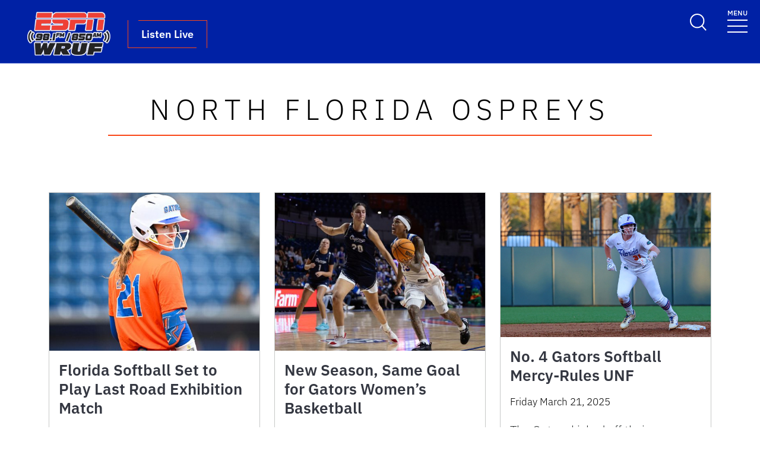

--- FILE ---
content_type: text/html; charset=UTF-8
request_url: https://www.wruf.com/headlines/tag/north-florida-ospreys/
body_size: 125577
content:
<!DOCTYPE html>
<html lang="en-US">

<head>
  <meta charset="UTF-8">
  <meta name="viewport" content="width=device-width, initial-scale=1">
  <link rel="profile" href="https://gmpg.org/xfn/11">
  <!-- Favicons -->
  <link rel="apple-touch-icon" sizes="180x180" href="https://www.wruf.com/wp-content/themes/ufl-main-uni/img/favicon/favicon-blue_1.png">
  <link rel="icon" type="image/png" sizes="32x32" href="https://www.wruf.com/wp-content/themes/ufl-main-uni/img/favicon/favicon-blue_1.png">
  <link rel="icon" type="image/png" sizes="16x16" href="https://www.wruf.com/wp-content/themes/ufl-main-uni/img/favicon/favicon-blue_1.png">
  <!-- script type="text/javascript" src="https://platform-api.sharethis.com/js/sharethis.js#property=647a2dd340353a0019caf1f9&product=inline-share-buttons&source=platform" async="async"></script -->
  <meta name="msapplication-TileColor" content="#ffffff">
  <meta name="theme-color" content="#ffffff">
  <meta name='robots' content='index, follow, max-image-preview:large, max-snippet:-1, max-video-preview:-1' />

	<!-- This site is optimized with the Yoast SEO plugin v26.6 - https://yoast.com/wordpress/plugins/seo/ -->
	<title>North Florida Ospreys Archives - WRUF 98.1 FM | 850 AM | 103.7 HD2 ESPN</title>
	<link rel="canonical" href="https://www.wruf.com/headlines/tag/north-florida-ospreys/" />
	<link rel="next" href="https://www.wruf.com/headlines/tag/north-florida-ospreys/page/2/" />
	<meta property="og:locale" content="en_US" />
	<meta property="og:type" content="article" />
	<meta property="og:title" content="North Florida Ospreys Archives - WRUF 98.1 FM | 850 AM | 103.7 HD2 ESPN" />
	<meta property="og:url" content="https://www.wruf.com/headlines/tag/north-florida-ospreys/" />
	<meta property="og:site_name" content="WRUF 98.1 FM | 850 AM | 103.7 HD2 ESPN" />
	<meta property="og:image" content="https://www.wruf.com/wp-content/uploads/2025/08/WRUF-FM_Logo_2Color_RedBlack.png" />
	<meta property="og:image:width" content="1200" />
	<meta property="og:image:height" content="675" />
	<meta property="og:image:type" content="image/png" />
	<meta name="twitter:card" content="summary_large_image" />
	<meta name="twitter:site" content="@wruf981" />
	<script type="application/ld+json" class="yoast-schema-graph">{"@context":"https://schema.org","@graph":[{"@type":"CollectionPage","@id":"https://www.wruf.com/headlines/tag/north-florida-ospreys/","url":"https://www.wruf.com/headlines/tag/north-florida-ospreys/","name":"North Florida Ospreys Archives - WRUF 98.1 FM | 850 AM | 103.7 HD2 ESPN","isPartOf":{"@id":"https://www.wruf.com/#website"},"primaryImageOfPage":{"@id":"https://www.wruf.com/headlines/tag/north-florida-ospreys/#primaryimage"},"image":{"@id":"https://www.wruf.com/headlines/tag/north-florida-ospreys/#primaryimage"},"thumbnailUrl":"https://www.wruf.com/wp-content/uploads/2025/11/102925-UF-Softball-NL-02-scaled.jpg","breadcrumb":{"@id":"https://www.wruf.com/headlines/tag/north-florida-ospreys/#breadcrumb"},"inLanguage":"en-US"},{"@type":"ImageObject","inLanguage":"en-US","@id":"https://www.wruf.com/headlines/tag/north-florida-ospreys/#primaryimage","url":"https://www.wruf.com/wp-content/uploads/2025/11/102925-UF-Softball-NL-02-scaled.jpg","contentUrl":"https://www.wruf.com/wp-content/uploads/2025/11/102925-UF-Softball-NL-02-scaled.jpg","width":2560,"height":1707,"caption":"Florida outfielder Taylor Shumaker (21) before an at bat in an NCAA softball game, Wednesday, Oct. 29, 2025, in Gainesville, Fla. (Noah Lantor/WUFT News)"},{"@type":"BreadcrumbList","@id":"https://www.wruf.com/headlines/tag/north-florida-ospreys/#breadcrumb","itemListElement":[{"@type":"ListItem","position":1,"name":"Home","item":"https://www.wruf.com/"},{"@type":"ListItem","position":2,"name":"North Florida Ospreys"}]},{"@type":"WebSite","@id":"https://www.wruf.com/#website","url":"https://www.wruf.com/","name":"WRUF 98.1 FM | 850 AM | 103.7 HD2 ESPN","description":"WRUF 98.1 FM | 850 AM | 103.7 HD2 ESPN","publisher":{"@id":"https://www.wruf.com/#organization"},"alternateName":"WRUF","potentialAction":[{"@type":"SearchAction","target":{"@type":"EntryPoint","urlTemplate":"https://www.wruf.com/?s={search_term_string}"},"query-input":{"@type":"PropertyValueSpecification","valueRequired":true,"valueName":"search_term_string"}}],"inLanguage":"en-US"},{"@type":"Organization","@id":"https://www.wruf.com/#organization","name":"WRUF","url":"https://www.wruf.com/","logo":{"@type":"ImageObject","inLanguage":"en-US","@id":"https://www.wruf.com/#/schema/logo/image/","url":"https://www.wruf.com/wp-content/uploads/2025/08/WRUF-FM_Logo_2Color_RedBlack.png","contentUrl":"https://www.wruf.com/wp-content/uploads/2025/08/WRUF-FM_Logo_2Color_RedBlack.png","width":1200,"height":675,"caption":"WRUF"},"image":{"@id":"https://www.wruf.com/#/schema/logo/image/"},"sameAs":["https://www.facebook.com/WRUF981","https://x.com/wruf981"]}]}</script>
	<!-- / Yoast SEO plugin. -->


<link rel='dns-prefetch' href='//static.addtoany.com' />
<link rel='dns-prefetch' href='//unpkg.com' />
<link rel='dns-prefetch' href='//cdn.jsdelivr.net' />
<link rel="alternate" type="application/rss+xml" title="WRUF 98.1 FM | 850 AM | 103.7 HD2 ESPN &raquo; Feed" href="https://www.wruf.com/feed/" />
<script type="text/javascript" id="wpp-js" src="https://www.wruf.com/wp-content/plugins/wordpress-popular-posts/assets/js/wpp.min.js?ver=7.3.6" data-sampling="0" data-sampling-rate="100" data-api-url="https://www.wruf.com/wp-json/wordpress-popular-posts" data-post-id="0" data-token="aa30eb8040" data-lang="0" data-debug="0"></script>
<link rel="alternate" type="application/rss+xml" title="WRUF 98.1 FM | 850 AM | 103.7 HD2 ESPN &raquo; North Florida Ospreys Tag Feed" href="https://www.wruf.com/headlines/tag/north-florida-ospreys/feed/" />
<style id='wp-img-auto-sizes-contain-inline-css' type='text/css'>
img:is([sizes=auto i],[sizes^="auto," i]){contain-intrinsic-size:3000px 1500px}
/*# sourceURL=wp-img-auto-sizes-contain-inline-css */
</style>
<style id='wp-emoji-styles-inline-css' type='text/css'>

	img.wp-smiley, img.emoji {
		display: inline !important;
		border: none !important;
		box-shadow: none !important;
		height: 1em !important;
		width: 1em !important;
		margin: 0 0.07em !important;
		vertical-align: -0.1em !important;
		background: none !important;
		padding: 0 !important;
	}
/*# sourceURL=wp-emoji-styles-inline-css */
</style>
<style id='wp-block-library-inline-css' type='text/css'>
:root{--wp-block-synced-color:#7a00df;--wp-block-synced-color--rgb:122,0,223;--wp-bound-block-color:var(--wp-block-synced-color);--wp-editor-canvas-background:#ddd;--wp-admin-theme-color:#007cba;--wp-admin-theme-color--rgb:0,124,186;--wp-admin-theme-color-darker-10:#006ba1;--wp-admin-theme-color-darker-10--rgb:0,107,160.5;--wp-admin-theme-color-darker-20:#005a87;--wp-admin-theme-color-darker-20--rgb:0,90,135;--wp-admin-border-width-focus:2px}@media (min-resolution:192dpi){:root{--wp-admin-border-width-focus:1.5px}}.wp-element-button{cursor:pointer}:root .has-very-light-gray-background-color{background-color:#eee}:root .has-very-dark-gray-background-color{background-color:#313131}:root .has-very-light-gray-color{color:#eee}:root .has-very-dark-gray-color{color:#313131}:root .has-vivid-green-cyan-to-vivid-cyan-blue-gradient-background{background:linear-gradient(135deg,#00d084,#0693e3)}:root .has-purple-crush-gradient-background{background:linear-gradient(135deg,#34e2e4,#4721fb 50%,#ab1dfe)}:root .has-hazy-dawn-gradient-background{background:linear-gradient(135deg,#faaca8,#dad0ec)}:root .has-subdued-olive-gradient-background{background:linear-gradient(135deg,#fafae1,#67a671)}:root .has-atomic-cream-gradient-background{background:linear-gradient(135deg,#fdd79a,#004a59)}:root .has-nightshade-gradient-background{background:linear-gradient(135deg,#330968,#31cdcf)}:root .has-midnight-gradient-background{background:linear-gradient(135deg,#020381,#2874fc)}:root{--wp--preset--font-size--normal:16px;--wp--preset--font-size--huge:42px}.has-regular-font-size{font-size:1em}.has-larger-font-size{font-size:2.625em}.has-normal-font-size{font-size:var(--wp--preset--font-size--normal)}.has-huge-font-size{font-size:var(--wp--preset--font-size--huge)}.has-text-align-center{text-align:center}.has-text-align-left{text-align:left}.has-text-align-right{text-align:right}.has-fit-text{white-space:nowrap!important}#end-resizable-editor-section{display:none}.aligncenter{clear:both}.items-justified-left{justify-content:flex-start}.items-justified-center{justify-content:center}.items-justified-right{justify-content:flex-end}.items-justified-space-between{justify-content:space-between}.screen-reader-text{border:0;clip-path:inset(50%);height:1px;margin:-1px;overflow:hidden;padding:0;position:absolute;width:1px;word-wrap:normal!important}.screen-reader-text:focus{background-color:#ddd;clip-path:none;color:#444;display:block;font-size:1em;height:auto;left:5px;line-height:normal;padding:15px 23px 14px;text-decoration:none;top:5px;width:auto;z-index:100000}html :where(.has-border-color){border-style:solid}html :where([style*=border-top-color]){border-top-style:solid}html :where([style*=border-right-color]){border-right-style:solid}html :where([style*=border-bottom-color]){border-bottom-style:solid}html :where([style*=border-left-color]){border-left-style:solid}html :where([style*=border-width]){border-style:solid}html :where([style*=border-top-width]){border-top-style:solid}html :where([style*=border-right-width]){border-right-style:solid}html :where([style*=border-bottom-width]){border-bottom-style:solid}html :where([style*=border-left-width]){border-left-style:solid}html :where(img[class*=wp-image-]){height:auto;max-width:100%}:where(figure){margin:0 0 1em}html :where(.is-position-sticky){--wp-admin--admin-bar--position-offset:var(--wp-admin--admin-bar--height,0px)}@media screen and (max-width:600px){html :where(.is-position-sticky){--wp-admin--admin-bar--position-offset:0px}}

/*# sourceURL=wp-block-library-inline-css */
</style><style id='wp-block-paragraph-inline-css' type='text/css'>
.is-small-text{font-size:.875em}.is-regular-text{font-size:1em}.is-large-text{font-size:2.25em}.is-larger-text{font-size:3em}.has-drop-cap:not(:focus):first-letter{float:left;font-size:8.4em;font-style:normal;font-weight:100;line-height:.68;margin:.05em .1em 0 0;text-transform:uppercase}body.rtl .has-drop-cap:not(:focus):first-letter{float:none;margin-left:.1em}p.has-drop-cap.has-background{overflow:hidden}:root :where(p.has-background){padding:1.25em 2.375em}:where(p.has-text-color:not(.has-link-color)) a{color:inherit}p.has-text-align-left[style*="writing-mode:vertical-lr"],p.has-text-align-right[style*="writing-mode:vertical-rl"]{rotate:180deg}
/*# sourceURL=https://www.wruf.com/wp-includes/blocks/paragraph/style.min.css */
</style>
<style id='wp-block-spacer-inline-css' type='text/css'>
.wp-block-spacer{clear:both}
/*# sourceURL=https://www.wruf.com/wp-includes/blocks/spacer/style.min.css */
</style>
<style id='global-styles-inline-css' type='text/css'>
:root{--wp--preset--aspect-ratio--square: 1;--wp--preset--aspect-ratio--4-3: 4/3;--wp--preset--aspect-ratio--3-4: 3/4;--wp--preset--aspect-ratio--3-2: 3/2;--wp--preset--aspect-ratio--2-3: 2/3;--wp--preset--aspect-ratio--16-9: 16/9;--wp--preset--aspect-ratio--9-16: 9/16;--wp--preset--color--black: #000000;--wp--preset--color--cyan-bluish-gray: #abb8c3;--wp--preset--color--white: #fff;--wp--preset--color--pale-pink: #f78da7;--wp--preset--color--vivid-red: #cf2e2e;--wp--preset--color--luminous-vivid-orange: #ff6900;--wp--preset--color--luminous-vivid-amber: #fcb900;--wp--preset--color--light-green-cyan: #7bdcb5;--wp--preset--color--vivid-green-cyan: #00d084;--wp--preset--color--pale-cyan-blue: #8ed1fc;--wp--preset--color--vivid-cyan-blue: #0693e3;--wp--preset--color--vivid-purple: #9b51e0;--wp--preset--color--blue: #0021a5;--wp--preset--color--orange: #e8552f;--wp--preset--color--light-gray: #f4f6f6;--wp--preset--gradient--vivid-cyan-blue-to-vivid-purple: linear-gradient(135deg,rgb(6,147,227) 0%,rgb(155,81,224) 100%);--wp--preset--gradient--light-green-cyan-to-vivid-green-cyan: linear-gradient(135deg,rgb(122,220,180) 0%,rgb(0,208,130) 100%);--wp--preset--gradient--luminous-vivid-amber-to-luminous-vivid-orange: linear-gradient(135deg,rgb(252,185,0) 0%,rgb(255,105,0) 100%);--wp--preset--gradient--luminous-vivid-orange-to-vivid-red: linear-gradient(135deg,rgb(255,105,0) 0%,rgb(207,46,46) 100%);--wp--preset--gradient--very-light-gray-to-cyan-bluish-gray: linear-gradient(135deg,rgb(238,238,238) 0%,rgb(169,184,195) 100%);--wp--preset--gradient--cool-to-warm-spectrum: linear-gradient(135deg,rgb(74,234,220) 0%,rgb(151,120,209) 20%,rgb(207,42,186) 40%,rgb(238,44,130) 60%,rgb(251,105,98) 80%,rgb(254,248,76) 100%);--wp--preset--gradient--blush-light-purple: linear-gradient(135deg,rgb(255,206,236) 0%,rgb(152,150,240) 100%);--wp--preset--gradient--blush-bordeaux: linear-gradient(135deg,rgb(254,205,165) 0%,rgb(254,45,45) 50%,rgb(107,0,62) 100%);--wp--preset--gradient--luminous-dusk: linear-gradient(135deg,rgb(255,203,112) 0%,rgb(199,81,192) 50%,rgb(65,88,208) 100%);--wp--preset--gradient--pale-ocean: linear-gradient(135deg,rgb(255,245,203) 0%,rgb(182,227,212) 50%,rgb(51,167,181) 100%);--wp--preset--gradient--electric-grass: linear-gradient(135deg,rgb(202,248,128) 0%,rgb(113,206,126) 100%);--wp--preset--gradient--midnight: linear-gradient(135deg,rgb(2,3,129) 0%,rgb(40,116,252) 100%);--wp--preset--font-size--small: 13px;--wp--preset--font-size--medium: 20px;--wp--preset--font-size--large: 36px;--wp--preset--font-size--x-large: 42px;--wp--preset--spacing--20: 0.44rem;--wp--preset--spacing--30: 0.67rem;--wp--preset--spacing--40: 1rem;--wp--preset--spacing--50: 1.5rem;--wp--preset--spacing--60: 2.25rem;--wp--preset--spacing--70: 3.38rem;--wp--preset--spacing--80: 5.06rem;--wp--preset--shadow--natural: 6px 6px 9px rgba(0, 0, 0, 0.2);--wp--preset--shadow--deep: 12px 12px 50px rgba(0, 0, 0, 0.4);--wp--preset--shadow--sharp: 6px 6px 0px rgba(0, 0, 0, 0.2);--wp--preset--shadow--outlined: 6px 6px 0px -3px rgb(255, 255, 255), 6px 6px rgb(0, 0, 0);--wp--preset--shadow--crisp: 6px 6px 0px rgb(0, 0, 0);}:where(.is-layout-flex){gap: 0.5em;}:where(.is-layout-grid){gap: 0.5em;}body .is-layout-flex{display: flex;}.is-layout-flex{flex-wrap: wrap;align-items: center;}.is-layout-flex > :is(*, div){margin: 0;}body .is-layout-grid{display: grid;}.is-layout-grid > :is(*, div){margin: 0;}:where(.wp-block-columns.is-layout-flex){gap: 2em;}:where(.wp-block-columns.is-layout-grid){gap: 2em;}:where(.wp-block-post-template.is-layout-flex){gap: 1.25em;}:where(.wp-block-post-template.is-layout-grid){gap: 1.25em;}.has-black-color{color: var(--wp--preset--color--black) !important;}.has-cyan-bluish-gray-color{color: var(--wp--preset--color--cyan-bluish-gray) !important;}.has-white-color{color: var(--wp--preset--color--white) !important;}.has-pale-pink-color{color: var(--wp--preset--color--pale-pink) !important;}.has-vivid-red-color{color: var(--wp--preset--color--vivid-red) !important;}.has-luminous-vivid-orange-color{color: var(--wp--preset--color--luminous-vivid-orange) !important;}.has-luminous-vivid-amber-color{color: var(--wp--preset--color--luminous-vivid-amber) !important;}.has-light-green-cyan-color{color: var(--wp--preset--color--light-green-cyan) !important;}.has-vivid-green-cyan-color{color: var(--wp--preset--color--vivid-green-cyan) !important;}.has-pale-cyan-blue-color{color: var(--wp--preset--color--pale-cyan-blue) !important;}.has-vivid-cyan-blue-color{color: var(--wp--preset--color--vivid-cyan-blue) !important;}.has-vivid-purple-color{color: var(--wp--preset--color--vivid-purple) !important;}.has-black-background-color{background-color: var(--wp--preset--color--black) !important;}.has-cyan-bluish-gray-background-color{background-color: var(--wp--preset--color--cyan-bluish-gray) !important;}.has-white-background-color{background-color: var(--wp--preset--color--white) !important;}.has-pale-pink-background-color{background-color: var(--wp--preset--color--pale-pink) !important;}.has-vivid-red-background-color{background-color: var(--wp--preset--color--vivid-red) !important;}.has-luminous-vivid-orange-background-color{background-color: var(--wp--preset--color--luminous-vivid-orange) !important;}.has-luminous-vivid-amber-background-color{background-color: var(--wp--preset--color--luminous-vivid-amber) !important;}.has-light-green-cyan-background-color{background-color: var(--wp--preset--color--light-green-cyan) !important;}.has-vivid-green-cyan-background-color{background-color: var(--wp--preset--color--vivid-green-cyan) !important;}.has-pale-cyan-blue-background-color{background-color: var(--wp--preset--color--pale-cyan-blue) !important;}.has-vivid-cyan-blue-background-color{background-color: var(--wp--preset--color--vivid-cyan-blue) !important;}.has-vivid-purple-background-color{background-color: var(--wp--preset--color--vivid-purple) !important;}.has-black-border-color{border-color: var(--wp--preset--color--black) !important;}.has-cyan-bluish-gray-border-color{border-color: var(--wp--preset--color--cyan-bluish-gray) !important;}.has-white-border-color{border-color: var(--wp--preset--color--white) !important;}.has-pale-pink-border-color{border-color: var(--wp--preset--color--pale-pink) !important;}.has-vivid-red-border-color{border-color: var(--wp--preset--color--vivid-red) !important;}.has-luminous-vivid-orange-border-color{border-color: var(--wp--preset--color--luminous-vivid-orange) !important;}.has-luminous-vivid-amber-border-color{border-color: var(--wp--preset--color--luminous-vivid-amber) !important;}.has-light-green-cyan-border-color{border-color: var(--wp--preset--color--light-green-cyan) !important;}.has-vivid-green-cyan-border-color{border-color: var(--wp--preset--color--vivid-green-cyan) !important;}.has-pale-cyan-blue-border-color{border-color: var(--wp--preset--color--pale-cyan-blue) !important;}.has-vivid-cyan-blue-border-color{border-color: var(--wp--preset--color--vivid-cyan-blue) !important;}.has-vivid-purple-border-color{border-color: var(--wp--preset--color--vivid-purple) !important;}.has-vivid-cyan-blue-to-vivid-purple-gradient-background{background: var(--wp--preset--gradient--vivid-cyan-blue-to-vivid-purple) !important;}.has-light-green-cyan-to-vivid-green-cyan-gradient-background{background: var(--wp--preset--gradient--light-green-cyan-to-vivid-green-cyan) !important;}.has-luminous-vivid-amber-to-luminous-vivid-orange-gradient-background{background: var(--wp--preset--gradient--luminous-vivid-amber-to-luminous-vivid-orange) !important;}.has-luminous-vivid-orange-to-vivid-red-gradient-background{background: var(--wp--preset--gradient--luminous-vivid-orange-to-vivid-red) !important;}.has-very-light-gray-to-cyan-bluish-gray-gradient-background{background: var(--wp--preset--gradient--very-light-gray-to-cyan-bluish-gray) !important;}.has-cool-to-warm-spectrum-gradient-background{background: var(--wp--preset--gradient--cool-to-warm-spectrum) !important;}.has-blush-light-purple-gradient-background{background: var(--wp--preset--gradient--blush-light-purple) !important;}.has-blush-bordeaux-gradient-background{background: var(--wp--preset--gradient--blush-bordeaux) !important;}.has-luminous-dusk-gradient-background{background: var(--wp--preset--gradient--luminous-dusk) !important;}.has-pale-ocean-gradient-background{background: var(--wp--preset--gradient--pale-ocean) !important;}.has-electric-grass-gradient-background{background: var(--wp--preset--gradient--electric-grass) !important;}.has-midnight-gradient-background{background: var(--wp--preset--gradient--midnight) !important;}.has-small-font-size{font-size: var(--wp--preset--font-size--small) !important;}.has-medium-font-size{font-size: var(--wp--preset--font-size--medium) !important;}.has-large-font-size{font-size: var(--wp--preset--font-size--large) !important;}.has-x-large-font-size{font-size: var(--wp--preset--font-size--x-large) !important;}
/*# sourceURL=global-styles-inline-css */
</style>

<style id='classic-theme-styles-inline-css' type='text/css'>
/*! This file is auto-generated */
.wp-block-button__link{color:#fff;background-color:#32373c;border-radius:9999px;box-shadow:none;text-decoration:none;padding:calc(.667em + 2px) calc(1.333em + 2px);font-size:1.125em}.wp-block-file__button{background:#32373c;color:#fff;text-decoration:none}
/*# sourceURL=/wp-includes/css/classic-themes.min.css */
</style>
<link rel='stylesheet' id='create-block-featured-video-block-style-css' href='https://www.wruf.com/wp-content/plugins/ufl-block/build/featured-video/style-index.css?ver=1755018133' type='text/css' media='all' />
<link rel='stylesheet' id='wp-polls-css' href='https://www.wruf.com/wp-content/plugins/wp-polls/polls-css.css?ver=2.77.3' type='text/css' media='all' />
<style id='wp-polls-inline-css' type='text/css'>
.wp-polls .pollbar {
	margin: 1px;
	font-size: 8px;
	line-height: 10px;
	height: 10px;
	background: #0021a5;
	border: 1px solid #c8c8c8;
}

/*# sourceURL=wp-polls-inline-css */
</style>
<link rel='stylesheet' id='wordpress-popular-posts-css-css' href='https://www.wruf.com/wp-content/plugins/wordpress-popular-posts/assets/css/wpp.css?ver=7.3.6' type='text/css' media='all' />
<link rel='stylesheet' id='bootscore-style-css' href='https://www.wruf.com/wp-content/themes/ufl-main-uni/style.css?ver=5.2.3.2' type='text/css' media='all' />
<link rel='stylesheet' id='main-css' href='https://www.wruf.com/wp-content/themes/ufl-main-uni/css/main.css?ver=202508121708' type='text/css' media='all' />
<link rel='stylesheet' id='child-style-css' href='https://www.wruf.com/wp-content/themes/ufl-main-uni-WRUF-Sports-child/style.css?ver=5.2.3.1.1694791994' type='text/css' media='all' />
<link rel='stylesheet' id='ufcjc-style-css' href='https://www.wruf.com/wp-content/themes/ufl-main-uni-WRUF-Sports-child/ufcjc.css?ver=20250806a' type='text/css' media='all' />
<link rel='stylesheet' id='faculty-landing-style-css' href='https://www.wruf.com/wp-content/themes/ufl-main-uni-WRUF-Sports-child/css/faculty-landing.css?ver=20251203a' type='text/css' media='all' />
<link rel='stylesheet' id='faculty-bio-style-css' href='https://www.wruf.com/wp-content/themes/ufl-main-uni-WRUF-Sports-child/css/faculty-bio.css?ver=20251203a' type='text/css' media='all' />
<link rel='stylesheet' id='title-tool-style-css' href='https://www.wruf.com/wp-content/themes/ufl-main-uni-WRUF-Sports-child/css/title-tool-block.css?ver=20251203c' type='text/css' media='all' />
<link rel='stylesheet' id='featured-posts-style-css' href='https://www.wruf.com/wp-content/themes/ufl-main-uni-WRUF-Sports-child/css/featured-posts.css?ver=20251203c' type='text/css' media='all' />
<link rel='stylesheet' id='visual-nav-style-css' href='https://www.wruf.com/wp-content/themes/ufl-main-uni-WRUF-Sports-child/css/visual-navigation.css?ver=20251203c' type='text/css' media='all' />
<link rel='stylesheet' id='slick-css' href='https://cdn.jsdelivr.net/npm/slick-carousel@1.8.1/slick/slick.css?ver=1.8.1' type='text/css' media='all' />
<link rel='stylesheet' id='slick-theme-css' href='https://cdn.jsdelivr.net/npm/slick-carousel@1.8.1/slick/slick-theme.css?ver=1.8.1' type='text/css' media='all' />
<link rel='stylesheet' id='tablepress-default-css' href='https://www.wruf.com/wp-content/plugins/tablepress/css/build/default.css?ver=3.2.5' type='text/css' media='all' />
<link rel='stylesheet' id='addtoany-css' href='https://www.wruf.com/wp-content/plugins/add-to-any/addtoany.min.css?ver=1.16' type='text/css' media='all' />
<style id='block-visibility-screen-size-styles-inline-css' type='text/css'>
/* Large screens (desktops, 992px and up) */
@media ( min-width: 992px ) {
	.block-visibility-hide-large-screen {
		display: none !important;
	}
}

/* Medium screens (tablets, between 768px and 992px) */
@media ( min-width: 768px ) and ( max-width: 991.98px ) {
	.block-visibility-hide-medium-screen {
		display: none !important;
	}
}

/* Small screens (mobile devices, less than 768px) */
@media ( max-width: 767.98px ) {
	.block-visibility-hide-small-screen {
		display: none !important;
	}
}
/*# sourceURL=block-visibility-screen-size-styles-inline-css */
</style>
<script type="text/javascript" src="https://www.wruf.com/wp-includes/js/dist/vendor/react.min.js?ver=18.3.1.1" id="react-js"></script>
<script type="text/javascript" src="https://www.wruf.com/wp-includes/js/dist/vendor/react-jsx-runtime.min.js?ver=18.3.1" id="react-jsx-runtime-js"></script>
<script type="text/javascript" src="https://www.wruf.com/wp-includes/js/dist/autop.min.js?ver=9fb50649848277dd318d" id="wp-autop-js"></script>
<script type="text/javascript" src="https://www.wruf.com/wp-includes/js/dist/blob.min.js?ver=9113eed771d446f4a556" id="wp-blob-js"></script>
<script type="text/javascript" src="https://www.wruf.com/wp-includes/js/dist/block-serialization-default-parser.min.js?ver=14d44daebf663d05d330" id="wp-block-serialization-default-parser-js"></script>
<script type="text/javascript" src="https://www.wruf.com/wp-includes/js/dist/hooks.min.js?ver=dd5603f07f9220ed27f1" id="wp-hooks-js"></script>
<script type="text/javascript" src="https://www.wruf.com/wp-includes/js/dist/deprecated.min.js?ver=e1f84915c5e8ae38964c" id="wp-deprecated-js"></script>
<script type="text/javascript" src="https://www.wruf.com/wp-includes/js/dist/dom.min.js?ver=26edef3be6483da3de2e" id="wp-dom-js"></script>
<script type="text/javascript" src="https://www.wruf.com/wp-includes/js/dist/vendor/react-dom.min.js?ver=18.3.1.1" id="react-dom-js"></script>
<script type="text/javascript" src="https://www.wruf.com/wp-includes/js/dist/escape-html.min.js?ver=6561a406d2d232a6fbd2" id="wp-escape-html-js"></script>
<script type="text/javascript" src="https://www.wruf.com/wp-includes/js/dist/element.min.js?ver=6a582b0c827fa25df3dd" id="wp-element-js"></script>
<script type="text/javascript" src="https://www.wruf.com/wp-includes/js/dist/is-shallow-equal.min.js?ver=e0f9f1d78d83f5196979" id="wp-is-shallow-equal-js"></script>
<script type="text/javascript" src="https://www.wruf.com/wp-includes/js/dist/i18n.min.js?ver=c26c3dc7bed366793375" id="wp-i18n-js"></script>
<script type="text/javascript" id="wp-i18n-js-after">
/* <![CDATA[ */
wp.i18n.setLocaleData( { 'text direction\u0004ltr': [ 'ltr' ] } );
//# sourceURL=wp-i18n-js-after
/* ]]> */
</script>
<script type="text/javascript" src="https://www.wruf.com/wp-includes/js/dist/keycodes.min.js?ver=34c8fb5e7a594a1c8037" id="wp-keycodes-js"></script>
<script type="text/javascript" src="https://www.wruf.com/wp-includes/js/dist/priority-queue.min.js?ver=2d59d091223ee9a33838" id="wp-priority-queue-js"></script>
<script type="text/javascript" src="https://www.wruf.com/wp-includes/js/dist/compose.min.js?ver=7a9b375d8c19cf9d3d9b" id="wp-compose-js"></script>
<script type="text/javascript" src="https://www.wruf.com/wp-includes/js/dist/private-apis.min.js?ver=4f465748bda624774139" id="wp-private-apis-js"></script>
<script type="text/javascript" src="https://www.wruf.com/wp-includes/js/dist/redux-routine.min.js?ver=8bb92d45458b29590f53" id="wp-redux-routine-js"></script>
<script type="text/javascript" src="https://www.wruf.com/wp-includes/js/dist/data.min.js?ver=f940198280891b0b6318" id="wp-data-js"></script>
<script type="text/javascript" id="wp-data-js-after">
/* <![CDATA[ */
( function() {
	var userId = 0;
	var storageKey = "WP_DATA_USER_" + userId;
	wp.data
		.use( wp.data.plugins.persistence, { storageKey: storageKey } );
} )();
//# sourceURL=wp-data-js-after
/* ]]> */
</script>
<script type="text/javascript" src="https://www.wruf.com/wp-includes/js/dist/html-entities.min.js?ver=e8b78b18a162491d5e5f" id="wp-html-entities-js"></script>
<script type="text/javascript" src="https://www.wruf.com/wp-includes/js/dist/dom-ready.min.js?ver=f77871ff7694fffea381" id="wp-dom-ready-js"></script>
<script type="text/javascript" src="https://www.wruf.com/wp-includes/js/dist/a11y.min.js?ver=cb460b4676c94bd228ed" id="wp-a11y-js"></script>
<script type="text/javascript" src="https://www.wruf.com/wp-includes/js/dist/rich-text.min.js?ver=5bdbb44f3039529e3645" id="wp-rich-text-js"></script>
<script type="text/javascript" src="https://www.wruf.com/wp-includes/js/dist/shortcode.min.js?ver=0b3174183b858f2df320" id="wp-shortcode-js"></script>
<script type="text/javascript" src="https://www.wruf.com/wp-includes/js/dist/warning.min.js?ver=d69bc18c456d01c11d5a" id="wp-warning-js"></script>
<script type="text/javascript" src="https://www.wruf.com/wp-includes/js/dist/blocks.min.js?ver=de131db49fa830bc97da" id="wp-blocks-js"></script>
<script type="text/javascript" src="https://www.wruf.com/wp-includes/js/dist/url.min.js?ver=9e178c9516d1222dc834" id="wp-url-js"></script>
<script type="text/javascript" src="https://www.wruf.com/wp-includes/js/dist/api-fetch.min.js?ver=3a4d9af2b423048b0dee" id="wp-api-fetch-js"></script>
<script type="text/javascript" id="wp-api-fetch-js-after">
/* <![CDATA[ */
wp.apiFetch.use( wp.apiFetch.createRootURLMiddleware( "https://www.wruf.com/wp-json/" ) );
wp.apiFetch.nonceMiddleware = wp.apiFetch.createNonceMiddleware( "aa30eb8040" );
wp.apiFetch.use( wp.apiFetch.nonceMiddleware );
wp.apiFetch.use( wp.apiFetch.mediaUploadMiddleware );
wp.apiFetch.nonceEndpoint = "https://www.wruf.com/wp-admin/admin-ajax.php?action=rest-nonce";
//# sourceURL=wp-api-fetch-js-after
/* ]]> */
</script>
<script type="text/javascript" src="https://www.wruf.com/wp-includes/js/dist/vendor/moment.min.js?ver=2.30.1" id="moment-js"></script>
<script type="text/javascript" id="moment-js-after">
/* <![CDATA[ */
moment.updateLocale( 'en_US', {"months":["January","February","March","April","May","June","July","August","September","October","November","December"],"monthsShort":["Jan","Feb","Mar","Apr","May","Jun","Jul","Aug","Sep","Oct","Nov","Dec"],"weekdays":["Sunday","Monday","Tuesday","Wednesday","Thursday","Friday","Saturday"],"weekdaysShort":["Sun","Mon","Tue","Wed","Thu","Fri","Sat"],"week":{"dow":0},"longDateFormat":{"LT":"g:i a","LTS":null,"L":null,"LL":"F j, Y","LLL":"F j, Y g:i a","LLLL":null}} );
//# sourceURL=moment-js-after
/* ]]> */
</script>
<script type="text/javascript" src="https://www.wruf.com/wp-includes/js/dist/date.min.js?ver=795a56839718d3ff7eae" id="wp-date-js"></script>
<script type="text/javascript" id="wp-date-js-after">
/* <![CDATA[ */
wp.date.setSettings( {"l10n":{"locale":"en_US","months":["January","February","March","April","May","June","July","August","September","October","November","December"],"monthsShort":["Jan","Feb","Mar","Apr","May","Jun","Jul","Aug","Sep","Oct","Nov","Dec"],"weekdays":["Sunday","Monday","Tuesday","Wednesday","Thursday","Friday","Saturday"],"weekdaysShort":["Sun","Mon","Tue","Wed","Thu","Fri","Sat"],"meridiem":{"am":"am","pm":"pm","AM":"AM","PM":"PM"},"relative":{"future":"%s from now","past":"%s ago","s":"a second","ss":"%d seconds","m":"a minute","mm":"%d minutes","h":"an hour","hh":"%d hours","d":"a day","dd":"%d days","M":"a month","MM":"%d months","y":"a year","yy":"%d years"},"startOfWeek":0},"formats":{"time":"g:i a","date":"F j, Y","datetime":"F j, Y g:i a","datetimeAbbreviated":"M j, Y g:i a"},"timezone":{"offset":-5,"offsetFormatted":"-5","string":"America/New_York","abbr":"EST"}} );
//# sourceURL=wp-date-js-after
/* ]]> */
</script>
<script type="text/javascript" src="https://www.wruf.com/wp-includes/js/dist/primitives.min.js?ver=0b5dcc337aa7cbf75570" id="wp-primitives-js"></script>
<script type="text/javascript" src="https://www.wruf.com/wp-includes/js/dist/components.min.js?ver=ad5cb4227f07a3d422ad" id="wp-components-js"></script>
<script type="text/javascript" src="https://www.wruf.com/wp-includes/js/dist/keyboard-shortcuts.min.js?ver=fbc45a34ce65c5723afa" id="wp-keyboard-shortcuts-js"></script>
<script type="text/javascript" src="https://www.wruf.com/wp-includes/js/dist/commands.min.js?ver=cac8f4817ab7cea0ac49" id="wp-commands-js"></script>
<script type="text/javascript" src="https://www.wruf.com/wp-includes/js/dist/notices.min.js?ver=f62fbf15dcc23301922f" id="wp-notices-js"></script>
<script type="text/javascript" src="https://www.wruf.com/wp-includes/js/dist/preferences-persistence.min.js?ver=e954d3a4426d311f7d1a" id="wp-preferences-persistence-js"></script>
<script type="text/javascript" src="https://www.wruf.com/wp-includes/js/dist/preferences.min.js?ver=2ca086aed510c242a1ed" id="wp-preferences-js"></script>
<script type="text/javascript" id="wp-preferences-js-after">
/* <![CDATA[ */
( function() {
				var serverData = false;
				var userId = "0";
				var persistenceLayer = wp.preferencesPersistence.__unstableCreatePersistenceLayer( serverData, userId );
				var preferencesStore = wp.preferences.store;
				wp.data.dispatch( preferencesStore ).setPersistenceLayer( persistenceLayer );
			} ) ();
//# sourceURL=wp-preferences-js-after
/* ]]> */
</script>
<script type="text/javascript" src="https://www.wruf.com/wp-includes/js/dist/style-engine.min.js?ver=7c6fcedc37dadafb8a81" id="wp-style-engine-js"></script>
<script type="text/javascript" src="https://www.wruf.com/wp-includes/js/dist/token-list.min.js?ver=cfdf635a436c3953a965" id="wp-token-list-js"></script>
<script type="text/javascript" src="https://www.wruf.com/wp-includes/js/dist/block-editor.min.js?ver=6ab992f915da9674d250" id="wp-block-editor-js"></script>
<script type="text/javascript" src="https://www.wruf.com/wp-includes/js/dist/core-data.min.js?ver=15baadfe6e1374188072" id="wp-core-data-js"></script>
<script type="text/javascript" src="https://www.wruf.com/wp-includes/js/dist/media-utils.min.js?ver=c66754bed5498afe7050" id="wp-media-utils-js"></script>
<script type="text/javascript" src="https://www.wruf.com/wp-includes/js/dist/patterns.min.js?ver=4131f04a041db58120d8" id="wp-patterns-js"></script>
<script type="text/javascript" src="https://www.wruf.com/wp-includes/js/dist/plugins.min.js?ver=039ed87b5b9f7036ceee" id="wp-plugins-js"></script>
<script type="text/javascript" src="https://www.wruf.com/wp-includes/js/dist/server-side-render.min.js?ver=7db2472793a2abb97aa5" id="wp-server-side-render-js"></script>
<script type="text/javascript" src="https://www.wruf.com/wp-includes/js/dist/viewport.min.js?ver=f07b4909c08cfe9de4e2" id="wp-viewport-js"></script>
<script type="text/javascript" src="https://www.wruf.com/wp-includes/js/dist/wordcount.min.js?ver=c5b97f11206928ea9130" id="wp-wordcount-js"></script>
<script type="text/javascript" src="https://www.wruf.com/wp-includes/js/dist/editor.min.js?ver=2239c699a89c6b9bc64f" id="wp-editor-js"></script>
<script type="text/javascript" id="wp-editor-js-after">
/* <![CDATA[ */
Object.assign( window.wp.editor, window.wp.oldEditor );
//# sourceURL=wp-editor-js-after
/* ]]> */
</script>
<script type="text/javascript" src="https://www.wruf.com/wp-content/plugins/ufl-block/build/featured-video/index.js?ver=1755018133" id="create-block-featured-video-block-js"></script>
<script type="text/javascript" id="addtoany-core-js-before">
/* <![CDATA[ */
window.a2a_config=window.a2a_config||{};a2a_config.callbacks=[];a2a_config.overlays=[];a2a_config.templates={};
a2a_config.callbacks.push({ready:function(){document.querySelectorAll(".a2a_s_undefined").forEach(function(emptyIcon){emptyIcon.parentElement.style.display="none";})}});

//# sourceURL=addtoany-core-js-before
/* ]]> */
</script>
<script type="text/javascript" defer src="https://static.addtoany.com/menu/page.js" id="addtoany-core-js"></script>
<script type="text/javascript" src="https://www.wruf.com/wp-includes/js/jquery/jquery.min.js?ver=3.7.1" id="jquery-core-js"></script>
<script type="text/javascript" src="https://www.wruf.com/wp-includes/js/jquery/jquery-migrate.min.js?ver=3.4.1" id="jquery-migrate-js"></script>
<script type="text/javascript" defer src="https://www.wruf.com/wp-content/plugins/add-to-any/addtoany.min.js?ver=1.1" id="addtoany-jquery-js"></script>
<script type="text/javascript" src="https://www.wruf.com/wp-content/plugins/radio-station/js/jstz.min.js?ver=1.0.6" id="jstz-js"></script>
<script type="text/javascript" id="misha_scripts-js-extra">
/* <![CDATA[ */
var misha_loadmore_params = {"ajaxurl":"https://www.wruf.com/wp-admin/admin-ajax.php","posts":"{\"tag\":\"north-florida-ospreys\",\"error\":\"\",\"m\":\"\",\"p\":0,\"post_parent\":\"\",\"subpost\":\"\",\"subpost_id\":\"\",\"attachment\":\"\",\"attachment_id\":0,\"name\":\"\",\"pagename\":\"\",\"page_id\":0,\"second\":\"\",\"minute\":\"\",\"hour\":\"\",\"day\":0,\"monthnum\":0,\"year\":0,\"w\":0,\"category_name\":\"\",\"cat\":\"\",\"tag_id\":14190,\"author\":\"\",\"author_name\":\"\",\"feed\":\"\",\"tb\":\"\",\"paged\":0,\"meta_key\":\"\",\"meta_value\":\"\",\"preview\":\"\",\"s\":\"\",\"sentence\":\"\",\"title\":\"\",\"fields\":\"all\",\"menu_order\":\"\",\"embed\":\"\",\"category__in\":[],\"category__not_in\":[],\"category__and\":[],\"post__in\":[],\"post__not_in\":[],\"post_name__in\":[],\"tag__in\":[],\"tag__not_in\":[],\"tag__and\":[],\"tag_slug__in\":[\"north-florida-ospreys\"],\"tag_slug__and\":[],\"post_parent__in\":[],\"post_parent__not_in\":[],\"author__in\":[],\"author__not_in\":[],\"search_columns\":[],\"post_type\":[\"post\",\"post\",\"insights\",\"videos\"],\"ignore_sticky_posts\":false,\"suppress_filters\":false,\"cache_results\":true,\"update_post_term_cache\":true,\"update_menu_item_cache\":false,\"lazy_load_term_meta\":true,\"update_post_meta_cache\":true,\"posts_per_page\":10,\"nopaging\":false,\"comments_per_page\":\"50\",\"no_found_rows\":false,\"order\":\"DESC\"}","current_page":"1","max_page":"3"};
//# sourceURL=misha_scripts-js-extra
/* ]]> */
</script>
<script type="text/javascript" src="https://www.wruf.com/wp-content/themes/ufl-main-uni/js/ajax-script.js?ver=5e848647fd45f99240d4ede25d007d13" id="misha_scripts-js"></script>
<link rel="https://api.w.org/" href="https://www.wruf.com/wp-json/" /><link rel="alternate" title="JSON" type="application/json" href="https://www.wruf.com/wp-json/wp/v2/tags/14190" /><link rel="EditURI" type="application/rsd+xml" title="RSD" href="https://www.wruf.com/xmlrpc.php?rsd" />


		<!-- GA Google Analytics @ https://m0n.co/ga -->
		<script async src="https://www.googletagmanager.com/gtag/js?id=G-EGW52RZ8ZF"></script>
		<script>
			window.dataLayer = window.dataLayer || [];
			function gtag(){dataLayer.push(arguments);}
			gtag('js', new Date());
			gtag('config', 'G-EGW52RZ8ZF');
		</script>

	<link rel='https://radiostation.pro/docs/api/' href='https://www.wruf.com/wp-json/radio/' />            <style id="wpp-loading-animation-styles">@-webkit-keyframes bgslide{from{background-position-x:0}to{background-position-x:-200%}}@keyframes bgslide{from{background-position-x:0}to{background-position-x:-200%}}.wpp-widget-block-placeholder,.wpp-shortcode-placeholder{margin:0 auto;width:60px;height:3px;background:#dd3737;background:linear-gradient(90deg,#dd3737 0%,#571313 10%,#dd3737 100%);background-size:200% auto;border-radius:3px;-webkit-animation:bgslide 1s infinite linear;animation:bgslide 1s infinite linear}</style>
            <link rel="icon" href="https://www.wruf.com/wp-content/uploads/2016/11/cropped-ESPN-LOGO-32x32.png" sizes="32x32" />
<link rel="icon" href="https://www.wruf.com/wp-content/uploads/2016/11/cropped-ESPN-LOGO-192x192.png" sizes="192x192" />
<link rel="apple-touch-icon" href="https://www.wruf.com/wp-content/uploads/2016/11/cropped-ESPN-LOGO-180x180.png" />
<meta name="msapplication-TileImage" content="https://www.wruf.com/wp-content/uploads/2016/11/cropped-ESPN-LOGO-270x270.png" />
		<style type="text/css" id="wp-custom-css">
			.grecaptcha-badge {
    visibility: hidden;
}
.addtoany_content_bottom {
  max-width: 1074px;
  margin-left: auto;
  margin-right: auto;
}
.audience-nav-links .dropdown {display:none;}
.desk-only-search {border-right: none; margin-right: 0; padding-right:0; }
#llbtnhdr a.animated-border-button {font-size: 18px; padding: 10px 22px;}
.header .header-container .custom-logo-link {width: 190px;}
ul.navbar-nav li.menu-item a { margin-top: 8px; border-bottom: 2px; padding-bottom:0;text-transform:uppercase;}
.nonblocktext figure.alignright, .single-news-body figure.alignright, .single-news-body img.alignright {float: right;margin-left:20px;}
.nonblocktext figure.alignleft, .single-news-body figure.alignleft, .single-news-body img.alignleft {float: left;margin-right:20px;}
.nonblocktext figure.alignnone, .single-news-body figure.alignnone, .single-news-body figure.aligncenter, .single-news-body img.aligncenter {max-width: 100%;}
.visual-navigation .dh-overlay {  background-color: rgba(0,33,165,0.67);}
.news-landing-header .news-hero-featured::after, .news-landing-header .hero-link::after { background-color: rgba(0,33,165,0.67);}
.author-bio img.avatar {float:right; margin-left: 20px; margin-bottom: 20px;}
.author-bio .archive-description {font-family: gentonalight; font-size: 20px; line-height: 28px; color: #313535;}
.author-bio:after {
    content: '';
    display: block;
    clear: both;
}
.social-column a {
	margin:0;
	width:inherit;
}
.date-share-wrapper .column {
	text-align: left;
}
.title-wrapper, .news-image-container {
	padding: 3% 7% 0;
  max-width: calc(14% + 1074px);
  margin-right: auto;
  margin-left: auto;
}
.title-image-wrapper  {
	width: 100%;
}
.title-image-wrapper .title-image-column { 
	/* max-width: 100%; */
	width: 100%;
	height: auto;
}
.post-template-single-wide-column .title-wrapper {
	max-width: unset;
	padding:0 7% ;
}

.post-template-single-wide-column .date-share-wrapper, .post-template-single-wide-column .news-body-wrapper {
	max-width: unset;
	padding-left:7%;
	padding-right:7%;	
} 
.post-template-single-wide-column .single-social-share {margin-right:0;}


.single-news-body {
	padding-top: 0 !important;
	min-height: 900px;
}

.background-hero-image-cjc {
	margin-bottom:0; position: relative; padding-top: calc(66.67%);background-size: cover; background-position: 50%;background-repeat: no-repeat;
}
.single-news .single-news-hero-cjc::after {
  content: "";
  background: linear-gradient(to top, #343741 0%, rgba(0, 17, 83, 0) 100%);
  position: absolute;
  width: 100%;
  height: calc(66.67%);
  left: 0;
  bottom: 0;
  z-index: 6;
  mix-blend-mode: multiply;
}
.news-title-container .news-image-container, .news-title-container .title-wrapper {
	padding-top: 0;
}
.wp-block-image figcaption {
  color: #555;
  font-size: 16px;
	text-align: left; }
.news-landing-header .news-hero-featured .featured-hero-link h2 { 
	line-height: 52px;}
h2.widget-title, h2.widgettitle, .popular-posts h2 {
	font-size: 28px;
	font-weight: bold;
	line-height: 1.25em;
}
.faculty-page .faculty-row-cjc {
	flex-wrap: wrap;
	gap: 2%;
	justify-content: space-evenly;
	padding-top: 70px;
}
#content ul {
	list-style: none;
}
/* mobile only below */
@media only screen and (max-width: 768px) {
.news-landing-header .news-hero-featured .featured-hero-link h2, .news-landing-header .hero-link .hero-link-inner h2 {
		font-size: 24px;
		line-height: 27px;
	}
.news-landing-header .news-hero-featured .featured-hero-link p, .news-landing-header .hero-link .hero-link-inner p {
		font-size: 18px;
		line-height: 24px;
		visibility: visible;
		opacity: inherit;
		transform: none;
	}
.single-news-date {
		text-align: left;
	}
.single-news .single-news-hero {
	min-height: 1.3vh;
	} 
.single-news .single-news-hero h1 {
	line-height: 34px;
	padding: 50% 3.5% 0;
	}
	nav.breadcrumb-wrapper {
		padding:0;
	}
	.author-bio img.avatar {
		width: 100%;
		padding-left: 7%;
		padding-right: 7%;
		margin-left: auto; 
		margin-right: auto;
		margin-bottom: 20px;}
.post-template-single-wide-column .news-body-wrapper {
	padding-left:3%;
	padding-right:3%;
}
.post-template-single-wide-column	.single-news-body-content {
		max-width: 1680px;
		margin-left:auto;
		margin-right:auto;
	}
.post-template-single-wide-column .title-wrapper {
	max-width: unset;
	padding:0;
}
	.post-template-single-wide-column .date-share-wrapper {
	padding: 18px 0;
	}
.post-template-single-wide-column .news-body-wrapper {
	padding-left:3%;
	padding-right:3%;	
} 
.social-column {
  flex-direction: column;
  align-items: unset;
}
}
@media screen and (min-device-width: 1080px) and (orientation: portrait) {
.news-landing-header .news-hero-wrapper {
    min-height: calc(30vh);
	}
.news-landing-header .hero-link .hero-link-inner h2 {
    font-size: 27px;
    line-height: 30px;}
}		</style>
		</head>

<body class="archive tag tag-north-florida-ospreys tag-14190 wp-custom-logo wp-embed-responsive wp-theme-ufl-main-uni wp-child-theme-ufl-main-uni-WRUF-Sports-child hfeed">

    
  <div id="page" class="site">
    
  <div class="top-alert">
      </div>



  <div id="search-modal" class="search-modal">
    <script src="https://www.google.com/jsapi"></script>
    <script src="https://cse.google.com/cse.js?cx=13c1bfc098c764ad9"></script>
    <!-- script src="https://cse.google.com/cse.js?cx=014080162503224819692:afbeo7xiquu"></script -->
    <!-- div class="gcse-search" enableOrderBy="true" data-as_sitesearch="www.wruf.com"></div -->
    <!-- div class="gcse-search" enableOrderBy="true" data-as_sitesearch="jou.ufl.edu"></div -->
    <div class="gcse-search" enableOrderBy="true"></div>
        <button id="close-search-button" class="close-search" onclick="hideSearchModal();"><img class="search-icon" alt="close search" src="/wp-content/themes/ufl-main-uni/img/x.PNG"></button>
  </div>
  <header id="masthead" class="header header-wrapper fixed-header w-100">
    <!-- START FULL WIDTH TOP NAV CONTAINER (LOGO + TOP NAV)-->
    <div class="container-fluid header-container">
        <div class="row justify-content-between header-row">
            <a class="visually-hidden-focusable" href="#content">Skip to main content</a>
            <!-- START LOGO COL-->
            <div class="col-sm-8 col-md-6 col-logo">

            <a href="https://www.wruf.com/" class="custom-logo-link" rel="home"><img width="190" height="100" src="https://www.wruf.com/wp-content/uploads/2025/08/WRUF-ESPN-web-header-tight.png" class="custom-logo" alt="WRUF 98.1 FM | 850 AM | 103.7 HD2 ESPN" decoding="async" loading="eager" /></a><span class="visually-hidden">School Logo Link</span>        <span id="llbtnhdr"><a class="button animated-border-button button-border-orange button-text-light" href="/listen-live/">Listen Live</a></span>
</div>
               

            <!-- END LOGO COL-->


            <!-- START MOBILE ONLY SEARCH AND TOGGLE-->
            <div class="mobile-nav">
                <div class="mobile-search mobile-only-search">
                  <button id="search-button" class="search-button" onclick="displaySearchModal();">
                    <img class="search-icon" alt="search" src="/wp-content/themes/ufl-main-uni/img/search_icon.png">
                  </button>
                </div>
                <button class="navbar-toggler" type="button" data-bs-toggle="collapse" data-bs-target="#navbarSupportedContent" aria-controls="navbarSupportedContent" aria-expanded="false" aria-label="Toggle navigation">
                    <span style="margin-bottom: 10px;margin-top: -10px;">MENU</span>
                    <span class="navbar-icon-wrapper">
                        <span class="navbar-toggler-icon"></span>
                    </span>
                </button>
            </div>
            <!-- END MOBILE ONLY SEARCH AND TOGGLE-->

            <!-- START DESKTOP ONLY TOP MENU ITEMS & DROPDOWNS-->
            <div class="col-md-6 d-md-flex justify-content-end mb-md-0 mb-3 flex-column audience-nav-col">
                <!-- Optional Offsite and UFL Header Links-->
                <div class="offsite-links d-flex justify-content-end">
                                                        </div>
                <!-- END Optional Offsite and UFL Header Links-->

                <!-- Audience Nav Dropdown Links-->
                <div class="audience-nav-links d-flex justify-content-end">
                    <div class="desk-only-search">
                        <button id="search-button" class="search-button" onclick="displaySearchModal();">
                            <img class="search-icon" alt="search" src="/wp-content/themes/ufl-main-uni/img/search_icon.png">
                        </button>
                    </div>
                    <div class="dropdown">
                        <div class="dropdown-hover position-relative"> <a class="nav-link dropdown-toggle-top" href="#" role="button" id="infoMenuLink" aria-expanded="false"> Info for.. </a>
                        <span class="mobile-menu-toggle"></span>
                                    </div>
                    </div>

                    <div class="dropdown">
                        <div class="dropdown-hover position-relative"> 
                            <a class="nav-link dropdown-toggle-top" href="#" role="button" id="resourcesMenuLink" aria-expanded="false"> Resources </a>
                                <span class="mobile-menu-toggle"></span>
                                                </div>
                    </div>
                </div>
            </div>
            <!-- END DESKTOP ONLY TOP MENU ITEMS & DROPDOWNS-->
        </div>
    </div>
    <!-- END FULL WIDTH TOP NAV CONTAINER (LOGO + TOP NAV)-->
    <!-- START FULL WIDTH MAIN NAV CONTAINER -->
    <nav class="navbar main_navbar pt-0 pb-0 navbar-expand-xxl" id="main-navbar">
        <div class="container-fluid">
            <div class="collapse navbar-collapse" id="navbarSupportedContent">
                <!-- START MOBILE ONLY LINKS + MOBILE MENU ACTIVE TOGGLE -->
                <div class="mobile-offsite-toggle-wrapper"> <span class="mobile-offsite-links"></span> <button class="navbar-toggler" type="button" data-bs-toggle="collapse" data-bs-target="#navbarSupportedContent" aria-controls="navbarSupportedContent" aria-expanded="false" aria-label="Toggle navigation"> <span style="margin-bottom: 10px;margin-top: -10px;">MENU</span> <span class="navbar-icon-wrapper"> <span class="navbar-toggler-icon"></span> </span> </button> </div>
                <!-- END MOBILE ONLY LINKS + MOBILE MENU ACTIVE TOGGLE -->
                <ul class="navbar-nav d-md-flex m-auto justify-content-evenly flex-wrap w-100" id="main-nav-ul"><li  id="menu-item-813867" class="menu-item menu-item-type-post_type menu-item-object-page menu-item-home nav-item nav-item-813867"><a href="https://www.wruf.com/" class="nav-link ">Home</a><span class="mobile-menu-toggle"></span></li>
<li  id="menu-item-813791" class="menu-item menu-item-type-post_type menu-item-object-page menu-item-has-children dropdown nav-item nav-item-813791"><a href="https://www.wruf.com/listen-live/" class="nav-link  dropdown-toggle" aria-haspopup="true" aria-expanded="false">Listen &#038; Schedule</a><span class="mobile-menu-toggle"></span>
<ul class="dropdown-menu  depth_0">
	<li  id="menu-item-813923" class="menu-item menu-item-type-post_type menu-item-object-page nav-item nav-item-813923"><a href="https://www.wruf.com/listen-live/" class="dropdown-item ">Listen &#038; Schedule</a><span class="mobile-menu-toggle"></span></li>
	<li  id="menu-item-815387" class="menu-item menu-item-type-post_type menu-item-object-page nav-item nav-item-815387"><a href="https://www.wruf.com/sportscene-with-steve-russell/" class="dropdown-item ">Sportscene</a><span class="mobile-menu-toggle"></span></li>
	<li  id="menu-item-815401" class="menu-item menu-item-type-post_type menu-item-object-page nav-item nav-item-815401"><a href="https://www.wruf.com/sports-lab-with-kevin-winter/" class="dropdown-item ">Sports Lab</a><span class="mobile-menu-toggle"></span></li>
	<li  id="menu-item-813795" class="menu-item menu-item-type-post_type menu-item-object-page nav-item nav-item-813795"><a href="https://www.wruf.com/the-tailgate/" class="dropdown-item ">The Tailgate</a><span class="mobile-menu-toggle"></span></li>
	<li  id="menu-item-818053" class="menu-item menu-item-type-post_type menu-item-object-page nav-item nav-item-818053"><a href="https://www.wruf.com/gator-football-gameday/" class="dropdown-item ">Gator Football Saturday</a><span class="mobile-menu-toggle"></span></li>
	<li  id="menu-item-831289" class="menu-item menu-item-type-post_type menu-item-object-page nav-item nav-item-831289"><a href="https://www.wruf.com/gator-gameday/" class="dropdown-item ">Gator GameDay</a><span class="mobile-menu-toggle"></span></li>
	<li  id="menu-item-813921" class="menu-item menu-item-type-post_type menu-item-object-page nav-item nav-item-813921"><a href="https://www.wruf.com/orange-blue-sports-network/" class="dropdown-item ">O&#038;B Sports Network</a><span class="mobile-menu-toggle"></span></li>
</ul>
</li>
<li  id="menu-item-813793" class="menu-item menu-item-type-taxonomy menu-item-object-category menu-item-has-children dropdown nav-item nav-item-813793"><a href="https://www.wruf.com/headlines/category/gators-generic/" class="nav-link  dropdown-toggle" aria-haspopup="true" aria-expanded="false">Gator Sports</a><span class="mobile-menu-toggle"></span>
<ul class="dropdown-menu  depth_0">
	<li  id="menu-item-813825" class="menu-item menu-item-type-taxonomy menu-item-object-category nav-item nav-item-813825"><a href="https://www.wruf.com/headlines/category/gator-football/" class="dropdown-item ">Football</a><span class="mobile-menu-toggle"></span></li>
	<li  id="menu-item-813835" class="menu-item menu-item-type-taxonomy menu-item-object-category nav-item nav-item-813835"><a href="https://www.wruf.com/headlines/category/gator-soccer/" class="dropdown-item ">Soccer</a><span class="mobile-menu-toggle"></span></li>
	<li  id="menu-item-813839" class="menu-item menu-item-type-taxonomy menu-item-object-category nav-item nav-item-813839"><a href="https://www.wruf.com/headlines/category/gator-volleyball/" class="dropdown-item ">Volleyball</a><span class="mobile-menu-toggle"></span></li>
	<li  id="menu-item-813831" class="menu-item menu-item-type-taxonomy menu-item-object-category nav-item nav-item-813831"><a href="https://www.wruf.com/headlines/category/gator-basketball/" class="dropdown-item ">Men&#8217;s Basketball</a><span class="mobile-menu-toggle"></span></li>
	<li  id="menu-item-813843" class="menu-item menu-item-type-taxonomy menu-item-object-category nav-item nav-item-813843"><a href="https://www.wruf.com/headlines/category/gator-basketball-2/" class="dropdown-item ">Women&#8217;s Basketball</a><span class="mobile-menu-toggle"></span></li>
	<li  id="menu-item-813821" class="menu-item menu-item-type-taxonomy menu-item-object-category nav-item nav-item-813821"><a href="https://www.wruf.com/headlines/category/gator-baseball/" class="dropdown-item ">Baseball</a><span class="mobile-menu-toggle"></span></li>
	<li  id="menu-item-813823" class="menu-item menu-item-type-taxonomy menu-item-object-category nav-item nav-item-813823"><a href="https://www.wruf.com/headlines/category/gators-cross-country/" class="dropdown-item ">Cross Country</a><span class="mobile-menu-toggle"></span></li>
	<li  id="menu-item-813833" class="menu-item menu-item-type-taxonomy menu-item-object-category nav-item nav-item-813833"><a href="https://www.wruf.com/headlines/category/gator-mens-golf/" class="dropdown-item ">Men&#8217;s Golf</a><span class="mobile-menu-toggle"></span></li>
	<li  id="menu-item-813913" class="menu-item menu-item-type-taxonomy menu-item-object-category nav-item nav-item-813913"><a href="https://www.wruf.com/headlines/category/gators-womens-golf/" class="dropdown-item ">Women&#8217;s Golf</a><span class="mobile-menu-toggle"></span></li>
	<li  id="menu-item-813827" class="menu-item menu-item-type-taxonomy menu-item-object-category nav-item nav-item-813827"><a href="https://www.wruf.com/headlines/category/gators-gymnastics/" class="dropdown-item ">Gymnastics</a><span class="mobile-menu-toggle"></span></li>
	<li  id="menu-item-813829" class="menu-item menu-item-type-taxonomy menu-item-object-category nav-item nav-item-813829"><a href="https://www.wruf.com/headlines/category/gators-lacrosse/" class="dropdown-item ">Lacrosse</a><span class="mobile-menu-toggle"></span></li>
	<li  id="menu-item-813911" class="menu-item menu-item-type-taxonomy menu-item-object-category nav-item nav-item-813911"><a href="https://www.wruf.com/headlines/category/gator-softball/" class="dropdown-item ">Softball</a><span class="mobile-menu-toggle"></span></li>
	<li  id="menu-item-813909" class="menu-item menu-item-type-taxonomy menu-item-object-category nav-item nav-item-813909"><a href="https://www.wruf.com/headlines/category/gator-swimming-and-diving/" class="dropdown-item ">Swimming &#038; Diving</a><span class="mobile-menu-toggle"></span></li>
	<li  id="menu-item-813907" class="menu-item menu-item-type-taxonomy menu-item-object-category nav-item nav-item-813907"><a href="https://www.wruf.com/headlines/category/gator-tennis/" class="dropdown-item ">Tennis</a><span class="mobile-menu-toggle"></span></li>
	<li  id="menu-item-813905" class="menu-item menu-item-type-taxonomy menu-item-object-category nav-item nav-item-813905"><a href="https://www.wruf.com/headlines/category/gator-track-and-field/" class="dropdown-item ">Track &#038; Field</a><span class="mobile-menu-toggle"></span></li>
</ul>
</li>
<li  id="menu-item-819365" class="menu-item menu-item-type-post_type menu-item-object-page menu-item-has-children dropdown nav-item nav-item-819365"><a href="https://www.wruf.com/high-school-sports/" class="nav-link  dropdown-toggle" aria-haspopup="true" aria-expanded="false">High School</a><span class="mobile-menu-toggle"></span>
<ul class="dropdown-menu  depth_0">
	<li  id="menu-item-813809" class="menu-item menu-item-type-taxonomy menu-item-object-category nav-item nav-item-813809"><a href="https://www.wruf.com/headlines/category/buchholz-high-school/" class="dropdown-item ">Buchholz</a><span class="mobile-menu-toggle"></span></li>
	<li  id="menu-item-813811" class="menu-item menu-item-type-taxonomy menu-item-object-category nav-item nav-item-813811"><a href="https://www.wruf.com/headlines/category/eastside-high-school/" class="dropdown-item ">Eastside</a><span class="mobile-menu-toggle"></span></li>
	<li  id="menu-item-813813" class="menu-item menu-item-type-taxonomy menu-item-object-category nav-item nav-item-813813"><a href="https://www.wruf.com/headlines/category/gainesville-high-school/" class="dropdown-item ">Gainesville</a><span class="mobile-menu-toggle"></span></li>
	<li  id="menu-item-813815" class="menu-item menu-item-type-taxonomy menu-item-object-category nav-item nav-item-813815"><a href="https://www.wruf.com/headlines/category/hawthorne-high-school/" class="dropdown-item ">Hawthorne</a><span class="mobile-menu-toggle"></span></li>
	<li  id="menu-item-813817" class="menu-item menu-item-type-taxonomy menu-item-object-category nav-item nav-item-813817"><a href="https://www.wruf.com/headlines/category/newberry-high-school/" class="dropdown-item ">Newberry</a><span class="mobile-menu-toggle"></span></li>
	<li  id="menu-item-813819" class="menu-item menu-item-type-taxonomy menu-item-object-category nav-item nav-item-813819"><a href="https://www.wruf.com/headlines/category/pk-yonge-high-school/" class="dropdown-item ">PK Yonge</a><span class="mobile-menu-toggle"></span></li>
</ul>
</li>
<li  id="menu-item-819355" class="menu-item menu-item-type-post_type menu-item-object-page menu-item-has-children dropdown nav-item nav-item-819355"><a href="https://www.wruf.com/more-sports/" class="nav-link  dropdown-toggle" aria-haspopup="true" aria-expanded="false">More Sports</a><span class="mobile-menu-toggle"></span>
<ul class="dropdown-menu  depth_0">
	<li  id="menu-item-819287" class="menu-item menu-item-type-taxonomy menu-item-object-category nav-item nav-item-819287"><a href="https://www.wruf.com/headlines/category/nfl/" class="dropdown-item ">NFL</a><span class="mobile-menu-toggle"></span></li>
	<li  id="menu-item-819297" class="menu-item menu-item-type-taxonomy menu-item-object-category nav-item nav-item-819297"><a href="https://www.wruf.com/headlines/category/jacksonville-jaguars/" class="dropdown-item ">Jacksonville Jaguars</a><span class="mobile-menu-toggle"></span></li>
	<li  id="menu-item-819455" class="menu-item menu-item-type-taxonomy menu-item-object-category nav-item nav-item-819455"><a href="https://www.wruf.com/headlines/category/miami-dolphins/" class="dropdown-item ">Miami Dolphins</a><span class="mobile-menu-toggle"></span></li>
	<li  id="menu-item-819457" class="menu-item menu-item-type-taxonomy menu-item-object-category nav-item nav-item-819457"><a href="https://www.wruf.com/headlines/category/tampa-bay-buccaneers/" class="dropdown-item ">Tampa Bay Buccaneers</a><span class="mobile-menu-toggle"></span></li>
	<li  id="menu-item-819291" class="menu-item menu-item-type-taxonomy menu-item-object-category nav-item nav-item-819291"><a href="https://www.wruf.com/headlines/category/mlb/" class="dropdown-item ">MLB</a><span class="mobile-menu-toggle"></span></li>
	<li  id="menu-item-819295" class="menu-item menu-item-type-taxonomy menu-item-object-category nav-item nav-item-819295"><a href="https://www.wruf.com/headlines/category/tampa-bay-rays/" class="dropdown-item ">Tampa Bay Rays</a><span class="mobile-menu-toggle"></span></li>
	<li  id="menu-item-819289" class="menu-item menu-item-type-taxonomy menu-item-object-category nav-item nav-item-819289"><a href="https://www.wruf.com/headlines/category/nba/" class="dropdown-item ">NBA</a><span class="mobile-menu-toggle"></span></li>
	<li  id="menu-item-819293" class="menu-item menu-item-type-taxonomy menu-item-object-category nav-item nav-item-819293"><a href="https://www.wruf.com/headlines/category/nhl/" class="dropdown-item ">NHL</a><span class="mobile-menu-toggle"></span></li>
</ul>
</li>
<li  id="menu-item-813803" class="menu-item menu-item-type-post_type menu-item-object-page nav-item nav-item-813803"><a href="https://www.wruf.com/podcenter/" class="nav-link ">Podcasts</a><span class="mobile-menu-toggle"></span></li>
<li  id="menu-item-813805" class="menu-item menu-item-type-post_type menu-item-object-page menu-item-has-children dropdown nav-item nav-item-813805"><a href="https://www.wruf.com/about/" class="nav-link  dropdown-toggle" aria-haspopup="true" aria-expanded="false">About WRUF</a><span class="mobile-menu-toggle"></span>
<ul class="dropdown-menu  depth_0">
	<li  id="menu-item-815761" class="menu-item menu-item-type-post_type menu-item-object-page nav-item nav-item-815761"><a href="https://www.wruf.com/connect/" class="dropdown-item ">Connect</a><span class="mobile-menu-toggle"></span></li>
	<li  id="menu-item-840447" class="menu-item menu-item-type-post_type menu-item-object-page nav-item nav-item-840447"><a href="https://www.wruf.com/app/" class="dropdown-item ">Mobile Apps</a><span class="mobile-menu-toggle"></span></li>
	<li  id="menu-item-815457" class="menu-item menu-item-type-taxonomy menu-item-object-category nav-item nav-item-815457"><a href="https://www.wruf.com/headlines/category/wruf-station-news/" class="dropdown-item ">WRUF Station News</a><span class="mobile-menu-toggle"></span></li>
	<li  id="menu-item-831287" class="menu-item menu-item-type-post_type menu-item-object-page nav-item nav-item-831287"><a href="https://www.wruf.com/directory/" class="dropdown-item ">Staff</a><span class="mobile-menu-toggle"></span></li>
	<li  id="menu-item-816581" class="menu-item menu-item-type-post_type menu-item-object-page nav-item nav-item-816581"><a href="https://www.wruf.com/artificial-intelligence-usage-at-wruf/" class="dropdown-item ">AI Policy</a><span class="mobile-menu-toggle"></span></li>
	<li  id="menu-item-813807" class="menu-item menu-item-type-post_type menu-item-object-page nav-item nav-item-813807"><a href="https://www.wruf.com/calendar/" class="dropdown-item ">Community Update</a><span class="mobile-menu-toggle"></span></li>
</ul>
</li>
</ul>                <div class="mobile-secondary-dropdown">
                    <hr>
                </div>
            </div>
        </div>
    </nav>

    <!-- END FULL WIDTH MAIN NAV CONTAINER -->


    </header><!-- #masthead -->
    <!-- Tag.php -->
<div id="content" class="site-content news">
  <div id="primary" class="news-landing-body content-area">
    
    <div class="container">
      <div class="row">
        <div class="title-wrapper">
          <!-- h2 class="font-heading">FIND NEWS & STORIES</h2 -->
          <h2 class="font-heading">North Florida Ospreys</h2>
          <hr/>
                  </div>

        <!-- form id="misha_filters" action="#" -->
          <div class="filter-wrapper">
            <!-- div class="select-wrapper">
              <div class="dropdown">
                <button type="button" class="filter-button btn dropdown-toggle" data-bs-toggle="dropdown" aria-expanded="false" data-name="categoryfilter" data-value="">Categories</button>
                <ul class="dropdown-menu button-group">
                  <li><button type="button" class="filter-button" data-name="categoryfilter" data-value="">All Categories</button></li>
                  <li><button type="button" class="filter-button" data-name="categoryfilter" data-value="27204">AAF</button></li><li><button type="button" class="filter-button" data-name="categoryfilter" data-value="46954">ACC</button></li><li><button type="button" class="filter-button" data-name="categoryfilter" data-value="52750">Arsenal</button></li><li><button type="button" class="filter-button" data-name="categoryfilter" data-value="4468">Atlanta Braves</button></li><li><button type="button" class="filter-button" data-name="categoryfilter" data-value="6722">Atlanta Falcons</button></li><li><button type="button" class="filter-button" data-name="categoryfilter" data-value="3881">Auto Racing</button></li><li><button type="button" class="filter-button" data-name="categoryfilter" data-value="12454">Baseball</button></li><li><button type="button" class="filter-button" data-name="categoryfilter" data-value="29054">Baseball Cards</button></li><li><button type="button" class="filter-button" data-name="categoryfilter" data-value="11152">Basketball</button></li><li><button type="button" class="filter-button" data-name="categoryfilter" data-value="46658">Big 10</button></li><li><button type="button" class="filter-button" data-name="categoryfilter" data-value="46956">Big 12</button></li><li><button type="button" class="filter-button" data-name="categoryfilter" data-value="17">Boxing</button></li><li><button type="button" class="filter-button" data-name="categoryfilter" data-value="26700">Bradford High School</button></li><li><button type="button" class="filter-button" data-name="categoryfilter" data-value="4864">Breaking News</button></li><li><button type="button" class="filter-button" data-name="categoryfilter" data-value="43204">Bronson High School</button></li><li><button type="button" class="filter-button" data-name="categoryfilter" data-value="26688">Buchholz High School</button></li><li><button type="button" class="filter-button" data-name="categoryfilter" data-value="11968">Champions League</button></li><li><button type="button" class="filter-button" data-name="categoryfilter" data-value="53548">Chelsea</button></li><li><button type="button" class="filter-button" data-name="categoryfilter" data-value="33690">Chiefland</button></li><li><button type="button" class="filter-button" data-name="categoryfilter" data-value="10088">Club Sports</button></li><li><button type="button" class="filter-button" data-name="categoryfilter" data-value="639">College Baseball</button></li><li><button type="button" class="filter-button" data-name="categoryfilter" data-value="11">College Basketball</button></li><li><button type="button" class="filter-button" data-name="categoryfilter" data-value="13">College Football</button></li><li><button type="button" class="filter-button" data-name="categoryfilter" data-value="4376">College Hockey</button></li><li><button type="button" class="filter-button" data-name="categoryfilter" data-value="5470">College Softball</button></li><li><button type="button" class="filter-button" data-name="categoryfilter" data-value="5636">College World Series</button></li><li><button type="button" class="filter-button" data-name="categoryfilter" data-value="30510">Columbia High School</button></li><li><button type="button" class="filter-button" data-name="categoryfilter" data-value="14310">Crew</button></li><li><button type="button" class="filter-button" data-name="categoryfilter" data-value="26696">Eastside High School</button></li><li><button type="button" class="filter-button" data-name="categoryfilter" data-value="5584">Editorial</button></li><li><button type="button" class="filter-button" data-name="categoryfilter" data-value="29052">Esports</button></li><li><button type="button" class="filter-button" data-name="categoryfilter" data-value="44390">F1</button></li><li><button type="button" class="filter-button" data-name="categoryfilter" data-value="7374">Fantasy Football</button></li><li><button type="button" class="filter-button" data-name="categoryfilter" data-value="3008">Feature Sports News</button></li><li><button type="button" class="filter-button" data-name="categoryfilter" data-value="3137">Florida Panthers</button></li><li><button type="button" class="filter-button" data-name="categoryfilter" data-value="27206">Football</button></li><li><button type="button" class="filter-button" data-name="categoryfilter" data-value="3079">Former Gators</button></li><li><button type="button" class="filter-button" data-name="categoryfilter" data-value="4378">Frozen Four</button></li><li><button type="button" class="filter-button" data-name="categoryfilter" data-value="5892">Gainesville</button></li><li><button type="button" class="filter-button" data-name="categoryfilter" data-value="26684">Gainesville High School</button></li><li><button type="button" class="filter-button" data-name="categoryfilter" data-value="60181">Gallery</button></li><li><button type="button" class="filter-button" data-name="categoryfilter" data-value="64157">Gator GameDay Shows</button></li><li><button type="button" class="filter-button" data-name="categoryfilter" data-value="10">Gator Sports</button></li><li><button type="button" class="filter-button" data-name="categoryfilter" data-value="3877">Gatornationals</button></li><li><button type="button" class="filter-button" data-name="categoryfilter" data-value="19">Gators Baseball</button></li><li><button type="button" class="filter-button" data-name="categoryfilter" data-value="3051">Gators Cross Country</button></li><li><button type="button" class="filter-button" data-name="categoryfilter" data-value="6">Gators Football</button></li><li><button type="button" class="filter-button" data-name="categoryfilter" data-value="145">Gators Gymnastics</button></li><li><button type="button" class="filter-button" data-name="categoryfilter" data-value="5752">Gators in Olympics</button></li><li><button type="button" class="filter-button" data-name="categoryfilter" data-value="157">Gators Lacrosse</button></li><li><button type="button" class="filter-button" data-name="categoryfilter" data-value="4">Gators Men's Basketball</button></li><li><button type="button" class="filter-button" data-name="categoryfilter" data-value="498">Gators Men's Golf</button></li><li><button type="button" class="filter-button" data-name="categoryfilter" data-value="16">Gators Soccer</button></li><li><button type="button" class="filter-button" data-name="categoryfilter" data-value="25">Gators Softball</button></li><li><button type="button" class="filter-button" data-name="categoryfilter" data-value="21">Gators Swimming and Diving</button></li><li><button type="button" class="filter-button" data-name="categoryfilter" data-value="26">Gators Tennis</button></li><li><button type="button" class="filter-button" data-name="categoryfilter" data-value="24">Gators Track and Field</button></li><li><button type="button" class="filter-button" data-name="categoryfilter" data-value="14">Gators Volleyball</button></li><li><button type="button" class="filter-button" data-name="categoryfilter" data-value="1377">Gators Women's Basketball</button></li><li><button type="button" class="filter-button" data-name="categoryfilter" data-value="493">Gators Women's Golf</button></li><li><button type="button" class="filter-button" data-name="categoryfilter" data-value="52858">germany</button></li><li><button type="button" class="filter-button" data-name="categoryfilter" data-value="7388">Golf</button></li><li><button type="button" class="filter-button" data-name="categoryfilter" data-value="28506">Gymnastics</button></li><li><button type="button" class="filter-button" data-name="categoryfilter" data-value="26686">Hawthorne High School</button></li><li><button type="button" class="filter-button" data-name="categoryfilter" data-value="7">High School Sports</button></li><li><button type="button" class="filter-button" data-name="categoryfilter" data-value="19058">Hockey</button></li><li><button type="button" class="filter-button" data-name="categoryfilter" data-value="6308">Horses</button></li><li><button type="button" class="filter-button" data-name="categoryfilter" data-value="55650">Inter Miami</button></li><li><button type="button" class="filter-button" data-name="categoryfilter" data-value="3017">International Soccer</button></li><li><button type="button" class="filter-button" data-name="categoryfilter" data-value="9698">Intramural Sports</button></li><li><button type="button" class="filter-button" data-name="categoryfilter" data-value="15">Jacksonville Jaguars</button></li><li><button type="button" class="filter-button" data-name="categoryfilter" data-value="10426">La Liga</button></li><li><button type="button" class="filter-button" data-name="categoryfilter" data-value="14312">Lacrosse</button></li><li><button type="button" class="filter-button" data-name="categoryfilter" data-value="51868">Major League Pickleball</button></li><li><button type="button" class="filter-button" data-name="categoryfilter" data-value="52752">Manchester United</button></li><li><button type="button" class="filter-button" data-name="categoryfilter" data-value="3012">Miami Dolphins</button></li><li><button type="button" class="filter-button" data-name="categoryfilter" data-value="3009">Miami Heat</button></li><li><button type="button" class="filter-button" data-name="categoryfilter" data-value="8346">Miami Hurricanes</button></li><li><button type="button" class="filter-button" data-name="categoryfilter" data-value="4047">Miami Marlins</button></li><li><button type="button" class="filter-button" data-name="categoryfilter" data-value="12">MLB</button></li><li><button type="button" class="filter-button" data-name="categoryfilter" data-value="7776">MLB Playoffs</button></li><li><button type="button" class="filter-button" data-name="categoryfilter" data-value="3016">MLS</button></li><li><button type="button" class="filter-button" data-name="categoryfilter" data-value="4762">MMA</button></li><li><button type="button" class="filter-button" data-name="categoryfilter" data-value="44392">Motor Sports</button></li><li><button type="button" class="filter-button" data-name="categoryfilter" data-value="18">NASCAR</button></li><li><button type="button" class="filter-button" data-name="categoryfilter" data-value="9">NBA</button></li><li><button type="button" class="filter-button" data-name="categoryfilter" data-value="5136">NBA Playoffs</button></li><li><button type="button" class="filter-button" data-name="categoryfilter" data-value="36418">NCAA</button></li><li><button type="button" class="filter-button" data-name="categoryfilter" data-value="300">NCAA Tournament</button></li><li><button type="button" class="filter-button" data-name="categoryfilter" data-value="26690">Newberry High School</button></li><li><button type="button" class="filter-button" data-name="categoryfilter" data-value="3">NFL</button></li><li><button type="button" class="filter-button" data-name="categoryfilter" data-value="4898">NFL Draft</button></li><li><button type="button" class="filter-button" data-name="categoryfilter" data-value="48138">NFL in Germany</button></li><li><button type="button" class="filter-button" data-name="categoryfilter" data-value="23">NHL</button></li><li><button type="button" class="filter-button" data-name="categoryfilter" data-value="3880">NHRA</button></li><li><button type="button" class="filter-button" data-name="categoryfilter" data-value="64755">Not Latest</button></li><li><button type="button" class="filter-button" data-name="categoryfilter" data-value="26702">Oak Hall High School</button></li><li><button type="button" class="filter-button" data-name="categoryfilter" data-value="5750">Olympics</button></li><li><button type="button" class="filter-button" data-name="categoryfilter" data-value="3014">Orlando City SC</button></li><li><button type="button" class="filter-button" data-name="categoryfilter" data-value="3010">Orlando Magic</button></li><li><button type="button" class="filter-button" data-name="categoryfilter" data-value="46784">PAC 12</button></li><li><button type="button" class="filter-button" data-name="categoryfilter" data-value="38140">Pat Dooley</button></li><li><button type="button" class="filter-button" data-name="categoryfilter" data-value="20">PGA Golf</button></li><li><button type="button" class="filter-button" data-name="categoryfilter" data-value="51864">Pickleball</button></li><li><button type="button" class="filter-button" data-name="categoryfilter" data-value="26692">PK Yonge High School</button></li><li><button type="button" class="filter-button" data-name="categoryfilter" data-value="10678">Premier League</button></li><li><button type="button" class="filter-button" data-name="categoryfilter" data-value="3482">Recruiting</button></li><li><button type="button" class="filter-button" data-name="categoryfilter" data-value="38320">Roller Derby</button></li><li><button type="button" class="filter-button" data-name="categoryfilter" data-value="22152">Rugby</button></li><li><button type="button" class="filter-button" data-name="categoryfilter" data-value="3469">Santa Fe</button></li><li><button type="button" class="filter-button" data-name="categoryfilter" data-value="26698">Santa Fe High School</button></li><li><button type="button" class="filter-button" data-name="categoryfilter" data-value="8">SEC</button></li><li><button type="button" class="filter-button" data-name="categoryfilter" data-value="3018">Soccer</button></li><li><button type="button" class="filter-button" data-name="categoryfilter" data-value="27612">Softball</button></li><li><button type="button" class="filter-button" data-name="categoryfilter" data-value="40734">Sports Betting</button></li><li><button type="button" class="filter-button" data-name="categoryfilter" data-value="40732">Sports Gambling</button></li><li><button type="button" class="filter-button" data-name="categoryfilter" data-value="22">Sports in the Courtroom</button></li><li><button type="button" class="filter-button" data-name="categoryfilter" data-value="42278">St. Francis</button></li><li><button type="button" class="filter-button" data-name="categoryfilter" data-value="26694">St. Francis High School</button></li><li><button type="button" class="filter-button" data-name="categoryfilter" data-value="14784">Stanley Cup</button></li><li><button type="button" class="filter-button" data-name="categoryfilter" data-value="10926">Super Bowl</button></li><li><button type="button" class="filter-button" data-name="categoryfilter" data-value="3013">Tampa Bay Buccaneers</button></li><li><button type="button" class="filter-button" data-name="categoryfilter" data-value="3138">Tampa Bay Lightning</button></li><li><button type="button" class="filter-button" data-name="categoryfilter" data-value="3011">Tampa Bay Rays</button></li><li><button type="button" class="filter-button" data-name="categoryfilter" data-value="5662">Tennis</button></li><li><button type="button" class="filter-button" data-name="categoryfilter" data-value="7444">Tim Tebow</button></li><li><button type="button" class="filter-button" data-name="categoryfilter" data-value="28310">Track and Field</button></li><li><button type="button" class="filter-button" data-name="categoryfilter" data-value="49424">Trenton High School</button></li><li><button type="button" class="filter-button" data-name="categoryfilter" data-value="40766">UCF</button></li><li><button type="button" class="filter-button" data-name="categoryfilter" data-value="4760">UFC</button></li><li><button type="button" class="filter-button" data-name="categoryfilter" data-value="1">Uncategorized</button></li><li><button type="button" class="filter-button" data-name="categoryfilter" data-value="48140">Union County High School</button></li><li><button type="button" class="filter-button" data-name="categoryfilter" data-value="51866">University of Florida</button></li><li><button type="button" class="filter-button" data-name="categoryfilter" data-value="6678">US Open</button></li><li><button type="button" class="filter-button" data-name="categoryfilter" data-value="4068">USA Soccer</button></li><li><button type="button" class="filter-button" data-name="categoryfilter" data-value="32492">USF</button></li><li><button type="button" class="filter-button" data-name="categoryfilter" data-value="45010">USFL</button></li><li><button type="button" class="filter-button" data-name="categoryfilter" data-value="898">Video</button></li><li><button type="button" class="filter-button" data-name="categoryfilter" data-value="30868">Volleyball</button></li><li><button type="button" class="filter-button" data-name="categoryfilter" data-value="26704">Williston High School</button></li><li><button type="button" class="filter-button" data-name="categoryfilter" data-value="19320">Winter Olympics</button></li><li><button type="button" class="filter-button" data-name="categoryfilter" data-value="58493">WNBA</button></li><li><button type="button" class="filter-button" data-name="categoryfilter" data-value="40000">Women's College Basketball</button></li><li><button type="button" class="filter-button" data-name="categoryfilter" data-value="29388">Women's World Cup</button></li><li><button type="button" class="filter-button" data-name="categoryfilter" data-value="14814">World Cup</button></li><li><button type="button" class="filter-button" data-name="categoryfilter" data-value="47930">World Cup 2022</button></li><li><button type="button" class="filter-button" data-name="categoryfilter" data-value="8264">World Series</button></li><li><button type="button" class="filter-button" data-name="categoryfilter" data-value="63327">WRUF Station News</button></li>                </ul>
                <input type="hidden" name="categoryfilter" id="categoryfilter" value="">
              </div>
            </div>

            <div class="select-wrapper">
              <div class="dropdown">
                <button type="button" class="filter-button btn dropdown-toggle" data-bs-toggle="dropdown" data-name="datefilter" data-value="">News Dates</button>
                <ul class="dropdown-menu button-group">
                  <li><button type="button" class="filter-button" data-name="datefilter" data-value="">All Years</button></li>
                                  </ul>
                <input type="hidden" name="datefilter" id="datefilter" value="">
              </div>
            </div -->
          </div> <!-- End Filter Wrapper -->

          <!-- required hidden field for admin-ajax.php -->
          <!-- input type="hidden" name="action" value="mishafilter">
          <button id="submitFilter" style="display:none;" type="submit">Apply Filters</button>
        </form -->
      </div>
    </div>
  </div>

  <div class="container">
    <div id="misha_posts_wrap" class="row position-relative news-row" data-masonry="{&quot;percentPosition&quot;: true }">
      
<div class="col-sm-6 col-lg-4 mb-4 news-col gator-softball year-2025">
    <div class="card news-card">
        <a href="https://www.wruf.com/headlines/2025/11/07/florida-softball-set-to-play-last-road-exhibition-match/" class="news-card-link" alt="..">
                            <img src="https://www.wruf.com/wp-content/uploads/2025/11/102925-UF-Softball-NL-02-512x384.jpg" class="card-img-top" alt="...">
                        <div class="card-body">
                <h3 class="card-title">Florida Softball Set to Play Last Road Exhibition Match</h3>
                <p class="card-date">Friday November 7, 2025</p>
                <!-- p class="card-text"><p>In their second to last exhibition match of the year, Gator softball will take on the University of North Florida on the road at the UNF Softball Complex.  Florida (5-1) won their latest matchup against USF on Oct. 29, closing out the dominant performance with an RBI triple from Sophomore Infielder Gabi Comia.  UNF (5-0) [&hellip;]</p>
</p -->
                                 <p class="card-text">In their second to last exhibition match of the year, Gator softball will take on the University of North Florida on the road at the UNF Softball Complex.  Florida (5-1) won their latest matchup &hellip;</p>

            </div>
        </a>
    </div>
</div>

<div class="col-sm-6 col-lg-4 mb-4 news-col basketball year-2025">
    <div class="card news-card">
        <a href="https://www.wruf.com/headlines/2025/11/04/new-season-same-goal-for-gators-womens-basketball/" class="news-card-link" alt="..">
                            <img src="https://www.wruf.com/wp-content/uploads/2025/11/110325-UF-W-Basketball-North-Florida-KB-18-512x384.jpg" class="card-img-top" alt="...">
                        <div class="card-body">
                <h3 class="card-title">New Season, Same Goal for Gators Women&#8217;s Basketball</h3>
                <p class="card-date">Tuesday November 4, 2025</p>
                <!-- p class="card-text"><p>Florida women&#8217;s basketball opened the season in style Monday at the O&#8217;Connell Center by holding sway against North Florida in the 96-62 win to run its record to 9-0 against the Ospreys. The starting lineup for the Gators consisted of four returners: Me&#8217;Arah O&#8217;Neal, Alexia Dizeko, Laila Reynolds, Liv McGill and the new face of [&hellip;]</p>
</p -->
                                 <p class="card-text">Florida women&#8217;s basketball opened the season in style Monday at the O&#8217;Connell Center by holding sway against North Florida in the 96-62 win to run its record to 9-0 against the Ospreys. &hellip;</p>

            </div>
        </a>
    </div>
</div>

<div class="col-sm-6 col-lg-4 mb-4 news-col college-softball year-2025">
    <div class="card news-card">
        <a href="https://www.wruf.com/headlines/2025/03/21/no-4-gators-softball-mercy-rules-unf/" class="news-card-link" alt="..">
                            <img src="https://www.wruf.com/wp-content/uploads/2025/03/031225-UF-Softball-UCF-KM-10-1-scaled.jpg" class="card-img-top" alt="...">
                        <div class="card-body">
                <h3 class="card-title">No. 4 Gators Softball Mercy-Rules UNF</h3>
                <p class="card-date">Friday March 21, 2025</p>
                <!-- p class="card-text"><p>The Gators kicked off their season against the Ospreys back in February, coming out firing on all cylinders with an 8-0 win in just five innings. On Thursday, UF hit copy-paste. The No. 4 Florida Gators defeated the North Florida Ospreys 8-0 in a five-inning run-rule victory to extend their winning streak against UNF to [&hellip;]</p>
</p -->
                                 <p class="card-text">The Gators kicked off their season against the Ospreys back in February, coming out firing on all cylinders with an 8-0 win in just five innings. On Thursday, UF hit copy-paste. The No. 4 Florida &hellip;</p>

            </div>
        </a>
    </div>
</div>

<div class="col-sm-6 col-lg-4 mb-4 news-col college-softball year-2025">
    <div class="card news-card">
        <a href="https://www.wruf.com/headlines/2025/02/18/gators-softball-set-for-rematch-against-unf/" class="news-card-link" alt="..">
                            <img src="https://www.wruf.com/wp-content/uploads/2025/02/020425-UF-Softball-North-Florida-ML-13-1-1-scaled.jpg" class="card-img-top" alt="...">
                        <div class="card-body">
                <h3 class="card-title">Florida Softball Set For Rematch Against UNF</h3>
                <p class="card-date">Tuesday February 18, 2025</p>
                <!-- p class="card-text"><p>On Sunday evening, Gators softball did something they seemed to be incapable of doing: They lost. Florida dropped its first game of the season against Duke 8-1 after an error-laden night. Five of the eight runs scored by the No. 14 Blue Devils were unearned. Florida&#8217;s looks for redemption when it takes on North Florida [&hellip;]</p>
</p -->
                                 <p class="card-text">On Sunday evening, Gators softball did something they seemed to be incapable of doing: They lost. Florida dropped its first game of the season against Duke 8-1 after an error-laden night. Five of the &hellip;</p>

            </div>
        </a>
    </div>
</div>

<div class="col-sm-6 col-lg-4 mb-4 news-col college-softball year-2025">
    <div class="card news-card">
        <a href="https://www.wruf.com/headlines/2025/02/07/gators-softball-shuts-out-unf-in-season-opener/" class="news-card-link" alt="..">
                            <img src="https://www.wruf.com/wp-content/uploads/2025/02/020425-UF-Softball-North-Florida-ML-11-scaled.jpg" class="card-img-top" alt="...">
                        <div class="card-body">
                <h3 class="card-title">Gators Softball Shuts Out UNF In Season Opener</h3>
                <p class="card-date">Friday February 7, 2025</p>
                <!-- p class="card-text"><p>The No. 3 Florida Gators softball team opened its season with an 8-0 win Thursday against the North Florida Ospreys at Katie Seashole Pressly Stadium. The Gators chased Ospreys starting pitcher Taylor Cook out of the circle and burned through North Florida&#8217;s bullpen to trigger the run-rule in front of a home crowd of 1,538. [&hellip;]</p>
</p -->
                                 <p class="card-text">The No. 3 Florida Gators softball team opened its season with an 8-0 win Thursday against the North Florida Ospreys at Katie Seashole Pressly Stadium. The Gators chased Ospreys starting pitcher &hellip;</p>

            </div>
        </a>
    </div>
</div>

<div class="col-sm-6 col-lg-4 mb-4 news-col gainesville year-2025">
    <div class="card news-card">
        <a href="https://www.wruf.com/headlines/2025/01/19/gators-dominate-ospreys-in-womens-tennis-season-opener/" class="news-card-link" alt="..">
                            <img src="https://www.wruf.com/wp-content/uploads/2025/01/011925-UF-W-Tennisv-UNF-SJ-08-scaled.jpg" class="card-img-top" alt="...">
                        <div class="card-body">
                <h3 class="card-title">Gators Dominate Ospreys In Women&#8217;s Tennis Season Opener</h3>
                <p class="card-date">Sunday January 19, 2025</p>
                <!-- p class="card-text"><p>The No. 19 Florida Gators women’s tennis team opened the coach Per Nilsson era Sunday with a 5-2 win against North Florida at the Alfred A. Ring Tennis Complex. had a day #GoGators pic.twitter.com/JoRu9yMVON — Gators Women&#8217;s Tennis (@GatorsWTN) January 19, 2025 Nilsson replaced Roland Thornqvist, who retired retired last October after leading the Gators for [&hellip;]</p>
</p -->
                                 <p class="card-text">The No. 19 Florida Gators women’s tennis team opened the coach Per Nilsson era Sunday with a 5-2 win against North Florida at the Alfred A. Ring Tennis Complex. had a day #GoGators &hellip;</p>

            </div>
        </a>
    </div>
</div>

<div class="col-sm-6 col-lg-4 mb-4 news-col gainesville year-2025">
    <div class="card news-card">
        <a href="https://www.wruf.com/headlines/2025/01/17/gators-womens-tennis-hosts-ospreys-to-kick-off-season/" class="news-card-link" alt="..">
                            <img src="https://www.wruf.com/wp-content/uploads/2025/01/Neilson-Gatenby_Talia__240909_9208_BryceMitchell-e1741551401888.jpeg" class="card-img-top" alt="...">
                        <div class="card-body">
                <h3 class="card-title">Gators Women&#8217;s Tennis Hosts Ospreys To Start Season</h3>
                <p class="card-date">Friday January 17, 2025</p>
                <!-- p class="card-text"><p>The Florida Gators women&#8217;s tennis team opens its spring season Sunday when it hosts the UNF Ospreys at 1 p.m. Last Season The Gators look to continue their streak of winning seasons. They have finished with a winning record every season since 1981. Florida is No. 19 in the ITA preseason ranking, coming off a [&hellip;]</p>
</p -->
                                 <p class="card-text">The Florida Gators women&#8217;s tennis team opens its spring season Sunday when it hosts the UNF Ospreys at 1 p.m. Last Season The Gators look to continue their streak of winning seasons. They have &hellip;</p>

            </div>
        </a>
    </div>
</div>

<div class="col-sm-6 col-lg-4 mb-4 news-col baseball year-2024">
    <div class="card news-card">
        <a href="https://www.wruf.com/headlines/2024/02/22/gators-baseball-completes-the-sweep-against-unf-ospreys/" class="news-card-link" alt="..">
                            <img src="https://www.wruf.com/wp-content/uploads/2024/02/022124-UF-Baseball-UNF-CR-02.jpg" class="card-img-top" alt="...">
                        <div class="card-body">
                <h3 class="card-title">Gator Baseball Completes Sweep Against UNF Ospreys</h3>
                <p class="card-date">Thursday February 22, 2024</p>
                <!-- p class="card-text"><p>What could possibly be better than a mid-week victory against an in-state foe? Two mid-week victories against an in-state foe. The Florida Gators baseball team came away with a 13-4 win over the North Florida Ospreys on Wednesday evening to complete the two-game series sweep after winning 10-0 Tuesday in Jacksonville. Florida (2-1) took a [&hellip;]</p>
</p -->
                                 <p class="card-text">What could possibly be better than a mid-week victory against an in-state foe? Two mid-week victories against an in-state foe. The Florida Gators baseball team came away with a 13-4 win over the &hellip;</p>

            </div>
        </a>
    </div>
</div>

<div class="col-sm-6 col-lg-4 mb-4 news-col baseball year-2024">
    <div class="card news-card">
        <a href="https://www.wruf.com/headlines/2024/02/21/gators-manhandle-unf-ospreys-en-route-to-first-win-of-2024/" class="news-card-link" alt="..">
                            <img src="https://www.wruf.com/wp-content/uploads/2024/02/021624-UF-Baseball-St-Johns-LA-03.jpg" class="card-img-top" alt="...">
                        <div class="card-body">
                <h3 class="card-title">Gators Manhandle UNF Ospreys En Route To First Win Of 2024</h3>
                <p class="card-date">Wednesday February 21, 2024</p>
                <!-- p class="card-text"><p>After a disappointing start to their season last weekend, the Florida Gators baseball team needed to make a statement. On Tuesday evening in Jacksonville, they did exactly that (and then some) against the University of North Florida Ospreys. The Gators (1-1) came away with a 10-0 victory against the Ospreys (1-2) for their first win [&hellip;]</p>
</p -->
                                 <p class="card-text">After a disappointing start to their season last weekend, the Florida Gators baseball team needed to make a statement. On Tuesday evening in Jacksonville, they did exactly that (and then some) &hellip;</p>

            </div>
        </a>
    </div>
</div>

<div class="col-sm-6 col-lg-4 mb-4 news-col basketball year-2023">
    <div class="card news-card">
        <a href="https://www.wruf.com/headlines/2023/02/28/asun-conference-mens-tournament-officially-under-way/" class="news-card-link" alt="..">
                            <img src="https://www.wruf.com/wp-content/uploads/2023/02/90307E00-ZMCVA1-1.jpg" class="card-img-top" alt="...">
                        <div class="card-body">
                <h3 class="card-title">ASUN Conference Men&#8217;s Tournament Officially Under Way</h3>
                <p class="card-date">Tuesday February 28, 2023</p>
                <!-- p class="card-text"><p>As NCAA teams across the country wrap up their regular season, the Atlantic Sun conference has already kicked off its postseason. The ASUN Men&#8217;s Basketball Championship tournament started off with a pair of first round matchups Monday. The #9 Queens University of Charlotte Royals defeated the #10 Florida Gulf Coast University Eagles 61-55, and the [&hellip;]</p>
</p -->
                                 <p class="card-text">As NCAA teams across the country wrap up their regular season, the Atlantic Sun conference has already kicked off its postseason. The ASUN Men&#8217;s Basketball Championship tournament started off &hellip;</p>

            </div>
        </a>
    </div>
</div>
    </div>
  </div>

  <!-- Pagination -->
  <div class="d-flex flex-wrap justify-content-center button-wrapper my-4">
      	      <nav class="navigation posts-navigation" role="navigation">
          <div class="nav-links">
  
            
                            <div class="nav-previous"><a href="https://www.wruf.com/headlines/tag/north-florida-ospreys/page/2/" class="button animated-border-button button-border-orange button-text-dark">Older Posts &raquo;</a></div>
                
          </div><!-- .nav-links -->
      </nav><!-- .navigation -->
          </div>

  <script>
    // Attach click event handlers to the filter buttons
    document.querySelectorAll('.filter-button').forEach(function(button) {
      button.addEventListener('click', selectFilter);
    });

    // Function to select a filter option
    function selectFilter() {
      var name = this.getAttribute('data-name');
      var value = this.getAttribute('data-value');
      var input = document.getElementById(name);
      input.value = value;
      document.querySelectorAll('[data-name="' + name + '"]').forEach(function(button) {
        button.classList.remove('selected');
      });
      if (value) {
        this.classList.add('selected');
        //this.parentNode.parentNode.querySelector('button[data-name="' + name + '"][data-value=""]').innerHTML = this.innerHTML;
      } else {
        //this.parentNode.parentNode.querySelector('button[data-name="' + name + '"][data-value=""]').innerHTML = 'Select ' + name.substring(0, name.length - 6) + '...';
      }
    }
  </script>

  



<!-- START FOOTER WRAPPER -->
<div class="footer-wrapper position-relative">
  <div id="footerTopBorder" style="width: 1%;"></div>
    <!-- Footer -->
    <footer class="footer m-0 footer-title pb-4 text-lg-start text-white">
      <!-- Grid container -->
      <div class="container-fluid p-4 pb-0">
        <!-- Section: Links -->
        <section class="footer-section">

          <!--Grid row-->
          <div class="row">

            <div class="col-12 col-md-6 footer-col-logo pb-5">
        
                          <a class="navbar-brand" href="https://www.wruf.com" alt="Home">
              <span><img width="400" height="100" src="https://www.wruf.com/wp-content/uploads/2025/08/WRUF-ESPN-web-header-3.png" class="attachment-full size-full" alt="" decoding="async" srcset="https://www.wruf.com/wp-content/uploads/2025/08/WRUF-ESPN-web-header-3.png 400w, https://www.wruf.com/wp-content/uploads/2025/08/WRUF-ESPN-web-header-3-300x75.png 300w" sizes="(max-width: 400px) 100vw, 400px" loading="eager" /></span>
              </a>
      </div>

            <div class="col-12 col-md-5 footer-col-social">
              <a href="https://www.facebook.com/WRUF981" target="_blank" class="facebook-icon" rel="noopener" alt="ESPN Gainesville WRUF Facebook">
                <svg xmlns="http://www.w3.org/2000/svg" viewBox="0 0 320 512" class="ufl-brands ufl-facebook"><path fill="currentColor" d="M279.14 288l14.22-92.66h-88.91v-60.13c0-25.35 12.42-50.06 52.24-50.06h40.42V6.26S260.43 0 225.36 0c-73.22 0-121.08 44.38-121.08 124.72v70.62H22.89V288h81.39v224h100.17V288z"/></svg>
                <span class="visually-hidden">Facebook Icon</span>
              </a>
              <a href="https://www.instagram.com/wruf981/" target="_blank" class="instagram-icon" rel="noopener" alt="ESPN Gainesville WRUF Instagram">
                <svg xmlns="http://www.w3.org/2000/svg" viewBox="0 0 448 512" class="ufl-brands ufl-instagram"><path fill="currentColor"  d="M224.1 141c-63.6 0-114.9 51.3-114.9 114.9s51.3 114.9 114.9 114.9S339 319.5 339 255.9 287.7 141 224.1 141zm0 189.6c-41.1 0-74.7-33.5-74.7-74.7s33.5-74.7 74.7-74.7 74.7 33.5 74.7 74.7-33.6 74.7-74.7 74.7zm146.4-194.3c0 14.9-12 26.8-26.8 26.8-14.9 0-26.8-12-26.8-26.8s12-26.8 26.8-26.8 26.8 12 26.8 26.8zm76.1 27.2c-1.7-35.9-9.9-67.7-36.2-93.9-26.2-26.2-58-34.4-93.9-36.2-37-2.1-147.9-2.1-184.9 0-35.8 1.7-67.6 9.9-93.9 36.1s-34.4 58-36.2 93.9c-2.1 37-2.1 147.9 0 184.9 1.7 35.9 9.9 67.7 36.2 93.9s58 34.4 93.9 36.2c37 2.1 147.9 2.1 184.9 0 35.9-1.7 67.7-9.9 93.9-36.2 26.2-26.2 34.4-58 36.2-93.9 2.1-37 2.1-147.8 0-184.8zM398.8 388c-7.8 19.6-22.9 34.7-42.6 42.6-29.5 11.7-99.5 9-132.1 9s-102.7 2.6-132.1-9c-19.6-7.8-34.7-22.9-42.6-42.6-11.7-29.5-9-99.5-9-132.1s-2.6-102.7 9-132.1c7.8-19.6 22.9-34.7 42.6-42.6 29.5-11.7 99.5-9 132.1-9s102.7-2.6 132.1 9c19.6 7.8 34.7 22.9 42.6 42.6 11.7 29.5 9 99.5 9 132.1s2.7 102.7-9 132.1z"/></svg>
                <span class="visually-hidden">Instagram Icon</span>
              </a>
              <!-- a href="https://www.threads.net/@ufjschool" target="_blank" class="threads-icon" rel="noopener" alt="UFJSchool Threads">
              <svg xmlns="http://www.w3.org/2000/svg" viewBox="0 0 448 512" class="ufl-brands ufl-threads"><path fill="currentColor" d="M331.5 235.7c2.2 .9 4.2 1.9 6.3 2.8c29.2 14.1 50.6 35.2 61.8 61.4c15.7 36.5 17.2 95.8-30.3 143.2c-36.2 36.2-80.3 52.5-142.6 53h-.3c-70.2-.5-124.1-24.1-160.4-70.2c-32.3-41-48.9-98.1-49.5-169.6V256v-.2C17 184.3 33.6 127.2 65.9 86.2C102.2 40.1 156.2 16.5 226.4 16h.3c70.3 .5 124.9 24 162.3 69.9c18.4 22.7 32 50 40.6 81.7l-40.4 10.8c-7.1-25.8-17.8-47.8-32.2-65.4c-29.2-35.8-73-54.2-130.5-54.6c-57 .5-100.1 18.8-128.2 54.4C72.1 146.1 58.5 194.3 58 256c.5 61.7 14.1 109.9 40.3 143.3c28 35.6 71.2 53.9 128.2 54.4c51.4-.4 85.4-12.6 113.7-40.9c32.3-32.2 31.7-71.8 21.4-95.9c-6.1-14.2-17.1-26-31.9-34.9c-3.7 26.9-11.8 48.3-24.7 64.8c-17.1 21.8-41.4 33.6-72.7 35.3c-23.6 1.3-46.3-4.4-63.9-16c-20.8-13.8-33-34.8-34.3-59.3c-2.5-48.3 35.7-83 95.2-86.4c21.1-1.2 40.9-.3 59.2 2.8c-2.4-14.8-7.3-26.6-14.6-35.2c-10-11.7-25.6-17.7-46.2-17.8H227c-16.6 0-39 4.6-53.3 26.3l-34.4-23.6c19.2-29.1 50.3-45.1 87.8-45.1h.8c62.6 .4 99.9 39.5 103.7 107.7l-.2 .2zm-156 68.8c1.3 25.1 28.4 36.8 54.6 35.3c25.6-1.4 54.6-11.4 59.5-73.2c-13.2-2.9-27.8-4.4-43.4-4.4c-4.8 0-9.6 .1-14.4 .4c-42.9 2.4-57.2 23.2-56.2 41.8l-.1 .1z"/></svg>
                <span class="visually-hidden">Threads Icon</span>
              </a>
              <a href="https://www.linkedin.com/school/ufjschool/" target="_blank" class="linkedin-icon" rel="noopener" alt="UFCJC LinkedIn">
              <svg xmlns="http://www.w3.org/2000/svg"  viewBox="0 0 448 512" class="ufl-brands ufl-linkedin"><path fill="currentColor" d="M416 32H31.9C14.3 32 0 46.5 0 64.3v383.4C0 465.5 14.3 480 31.9 480H416c17.6 0 32-14.5 32-32.3V64.3c0-17.8-14.4-32.3-32-32.3zM135.4 416H69V202.2h66.5V416zm-33.2-243c-21.3 0-38.5-17.3-38.5-38.5S80.9 96 102.2 96c21.2 0 38.5 17.3 38.5 38.5 0 21.3-17.2 38.5-38.5 38.5zm282.1 243h-66.4V312c0-24.8-.5-56.7-34.5-56.7-34.6 0-39.9 27-39.9 54.9V416h-66.4V202.2h63.7v29.2h.9c8.9-16.8 30.6-34.5 62.9-34.5 67.2 0 79.7 44.3 79.7 101.9V416z"/></svg>
              <span class="visually-hidden">LinkedIn Icon</span>
              </a>
              <a href="https://bsky.app/profile/ufjschool.bsky.social" target="_blank" class="bluesky-icon" rel="noopener" alt="UFJSchool Bluesky">
              <svg xmlns="http://www.w3.org/2000/svg"  viewBox="0 0 576 512" class="ufl-brands ufl-bluesky"><path fill="currentColor" d="M407.8 294.7c-3.3-.4-6.7-.8-10-1.3c3.4 .4 6.7 .9 10 1.3zM288 227.1C261.9 176.4 190.9 81.9 124.9 35.3C61.6-9.4 37.5-1.7 21.6 5.5C3.3 13.8 0 41.9 0 58.4S9.1 194 15 213.9c19.5 65.7 89.1 87.9 153.2 80.7c3.3-.5 6.6-.9 10-1.4c-3.3 .5-6.6 1-10 1.4C74.3 308.6-9.1 342.8 100.3 464.5C220.6 589.1 265.1 437.8 288 361.1c22.9 76.7 49.2 222.5 185.6 103.4c102.4-103.4 28.1-156-65.8-169.9c-3.3-.4-6.7-.8-10-1.3c3.4 .4 6.7 .9 10 1.3c64.1 7.1 133.6-15.1 153.2-80.7C566.9 194 576 75 576 58.4s-3.3-44.7-21.6-52.9c-15.8-7.1-40-14.9-103.2 29.8C385.1 81.9 314.1 176.4 288 227.1z"/></svg>
              <span class="visually-hidden">Bluesky Icon</span>
              </a -->
              <a href="http://www.youtube.com/@WRUF981/" target="_blank" class="youtube-icon" rel="noopener" alt="UFJSchool Youtube">
                <svg xmlns="http://www.w3.org/2000/svg" viewBox="0 0 576 512" class="ufl-brands ufl-youtube"><path fill="currentColor"  d="M549.655 124.083c-6.281-23.65-24.787-42.276-48.284-48.597C458.781 64 288 64 288 64S117.22 64 74.629 75.486c-23.497 6.322-42.003 24.947-48.284 48.597-11.412 42.867-11.412 132.305-11.412 132.305s0 89.438 11.412 132.305c6.281 23.65 24.787 41.5 48.284 47.821C117.22 448 288 448 288 448s170.78 0 213.371-11.486c23.497-6.321 42.003-24.171 48.284-47.821 11.412-42.867 11.412-132.305 11.412-132.305s0-89.438-11.412-132.305zm-317.51 213.508V175.185l142.739 81.205-142.739 81.201z"/></svg>
                <span class="visually-hidden">Youtube Icon</span>
              </a>
              <a href="https://twitter.com/wruf981" target="_blank" class="twitter-icon" rel="noopener" alt="ESPN Gainesville WRUF Twitter">
                <svg viewBox="0 0 1200 1227" fill="none" xmlns="http://www.w3.org/2000/svg" class="ufl-brands ufl-twitter"><path d="M714.163 519.284L1160.89 0H1055.03L667.137 450.887L357.328 0H0L468.492 681.821L0 1226.37H105.866L515.491 750.218L842.672 1226.37H1200L714.137 519.284H714.163ZM569.165 687.828L521.697 619.934L144.011 79.6944H306.615L611.412 515.685L658.88 583.579L1055.08 1150.3H892.476L569.165 687.854V687.828Z" fill="currentColor"/></svg>
                <span class="visually-hidden">Twitter Icon</span>
              </a>
              <a href="https://www.wruf.com/feed/" target="_blank" class="rss-icon" rel="noopener" alt="Subscribe to our RSS feed">
                <svg viewBox="0 0 448 512" fill="none" xmlns="http://www.w3.org/2000/svg" class="ufl-brands ufl-rss"><path d="M0 64C0 46.3 14.3 32 32 32c229.8 0 416 186.2 416 416c0 17.7-14.3 32-32 32s-32-14.3-32-32C384 253.6 226.4 96 32 96C14.3 96 0 81.7 0 64zM0 416a64 64 0 1 1 128 0A64 64 0 1 1 0 416zM32 160c159.1 0 288 128.9 288 288c0 17.7-14.3 32-32 32s-32-14.3-32-32c0-123.7-100.3-224-224-224c-17.7 0-32-14.3-32-32s14.3-32 32-32z" fill="currentColor"/></svg>
                <span class="visually-hidden">RSS Icon</span>
              </a>

            </div>
          </div><!--END TOP Grid row-->
          <!--Start Link Grid row-->
          <div class="row">
            <!-- Grid column -->
            <div class="col-sm-6 col-md-6 col-lg-3 col-xl-3 mx-auto my-4 footer-address-col">
              <div class="footer_widget mb-4">
                <li id="block-6" class="widget widget_block widget_text">
<p><strong>WRUF - 98.1 FM | 850 AM | 103.7 HD2</strong><br>1200 Weimer Hall | P.O. Box 118405<br>Gainesville, FL 32611<br>(352) 392-5551</p>
</li>
<li id="block-8" class="widget widget_block">
<div style="height:20px" aria-hidden="true" class="wp-block-spacer"></div>
</li>
<li id="block-7" class="widget widget_block widget_text">
<p><em>A service of the</em><br><a href="http://www.jou.ufl.edu" target="_blank" rel="noreferrer noopener">College of Journalism and Communications</a> <em>at the</em><br><a href="http://www.ufl.edu" target="_blank" rel="noreferrer noopener">University of Florida</a></p>
</li>
              </div>
            </div>
            <!-- END Grid column -->
  
            
  
            <!-- Grid column -->
            <div class="col-sm-6 col-md-6 col-lg-2 col-xl-2 mx-auto my-4 footer-col">
            <div class="footer_widget mb-4">
                              <li id="nav_menu-4" class="widget widget_nav_menu"><div class="menu-programs-container"><ul id="menu-programs" class="menu"><li id="menu-item-813919" class="menu-item menu-item-type-post_type menu-item-object-page menu-item-813919"><a href="https://www.wruf.com/listen-live/">Listen &#038; Schedule</a></li>
<li id="menu-item-815429" class="menu-item menu-item-type-post_type menu-item-object-page menu-item-815429"><a href="https://www.wruf.com/sportscene-with-steve-russell/">Sportscene with Steve Russell</a></li>
<li id="menu-item-815431" class="menu-item menu-item-type-post_type menu-item-object-page menu-item-815431"><a href="https://www.wruf.com/sports-lab-with-kevin-winter/">Sports Lab with Kevin Winter</a></li>
<li id="menu-item-39609" class="menu-item menu-item-type-post_type menu-item-object-page menu-item-39609"><a href="https://www.wruf.com/the-tailgate/">The Tailgate</a></li>
<li id="menu-item-819303" class="menu-item menu-item-type-post_type menu-item-object-page menu-item-819303"><a href="https://www.wruf.com/gator-football-gameday/">Gator Football Saturday</a></li>
<li id="menu-item-831285" class="menu-item menu-item-type-post_type menu-item-object-page menu-item-831285"><a href="https://www.wruf.com/gator-gameday/">Gator GameDay</a></li>
</ul></div></li>
                            </div>
            </div>
            <!-- END Grid column -->
  
            
  
            <!-- Grid column -->
            <div class="col-sm-6 col-md-6 col-lg-2 col-xl-2 mx-auto my-4 footer-col">
            <div class="footer_widget mb-4">
                        </div>
            </div>
            <!-- END Grid column -->
            
  
            <!-- Grid column -->
            <div class="col-sm-6 col-md-6 col-lg-2 col-xl-2 mx-auto my-4 footer-col">
            <div class="footer_widget mb-4">
                        </div>
              </div>
              <!-- END Grid column -->

              <!-- Grid column -->
              <div class="col-sm-6 col-md-6 col-lg-2 col-xl-2 mx-auto my-4 footer-col">
              <div class="footer_widget mb-4">
                              <li id="nav_menu-2" class="widget widget_nav_menu"><div class="menu-footer-about-container"><ul id="menu-footer-about" class="menu"><li id="menu-item-813871" class="menu-item menu-item-type-post_type menu-item-object-page menu-item-813871"><a href="https://www.wruf.com/about/">About WRUF</a></li>
<li id="menu-item-841683" class="menu-item menu-item-type-post_type menu-item-object-page menu-item-841683"><a href="https://www.wruf.com/make-wruf-preferred-news-source/">Add WRUF to your Google news preferences</a></li>
<li id="menu-item-840461" class="menu-item menu-item-type-post_type menu-item-object-page menu-item-840461"><a href="https://www.wruf.com/app/">Mobile Apps</a></li>
<li id="menu-item-815763" class="menu-item menu-item-type-post_type menu-item-object-page menu-item-815763"><a href="https://www.wruf.com/connect/">Connect</a></li>
<li id="menu-item-813873" class="menu-item menu-item-type-custom menu-item-object-custom menu-item-813873"><a href="https://www.wuft.org/eeo-report">EEO Report</a></li>
<li id="menu-item-813879" class="menu-item menu-item-type-custom menu-item-object-custom menu-item-813879"><a href="https://publicfiles.fcc.gov/am-profile/WRUF">FCC Public File</a></li>
<li id="menu-item-813877" class="menu-item menu-item-type-post_type menu-item-object-page menu-item-813877"><a href="https://www.wruf.com/fcc-applications/">FCC Applications</a></li>
<li id="menu-item-816579" class="menu-item menu-item-type-post_type menu-item-object-page menu-item-816579"><a href="https://www.wruf.com/artificial-intelligence-usage-at-wruf/">AI Policy</a></li>
</ul></div></li>
                            </div>
              </div>
            <!-- END Grid column -->
          </div>
          <!--END Grid row-->
        </section>
        <!-- Section: Links -->
  

        <!-- Section: Copyright NEED TO TWEAK -->
        <section class="copyright-section">
          <div class="row">
            <!-- Grid column -->

            <div class="col-12 copyright-col">
              <span id="footer-copyright">
              <!-- Copyright -->
                              <li id="nav_menu-3" class="widget widget_nav_menu"><div class="menu-copyright-container"><ul id="menu-copyright" class="menu"><li id="menu-item-813853" class="menu-item menu-item-type-custom menu-item-object-custom menu-item-813853"><a href="#">© 2025 University of Florida College of Journalism and Communications</a></li>
<li id="menu-item-813855" class="menu-item menu-item-type-custom menu-item-object-custom menu-item-813855"><a href="https://accessibility.ufl.edu/">Accessibility</a></li>
<li id="menu-item-813857" class="menu-item menu-item-type-custom menu-item-object-custom menu-item-813857"><a href="https://privacy.ufl.edu/privacy-policies-and-procedures/onlineinternet-privacy-statement/">Privacy Statement</a></li>
</ul></div></li>
                            <!-- Copyright -->
              </span>
              </div>
          </div>
        </section>
        <!-- Section: Copyright -->
      
      </div>
      <!-- Grid container -->
    <!-- Footer -->
  </div>
<!-- END FOOTER WRAPPER -->
<script type="speculationrules">
{"prefetch":[{"source":"document","where":{"and":[{"href_matches":"/*"},{"not":{"href_matches":["/wp-*.php","/wp-admin/*","/wp-content/uploads/*","/wp-content/*","/wp-content/plugins/*","/wp-content/themes/ufl-main-uni-WRUF-Sports-child/*","/wp-content/themes/ufl-main-uni/*","/*\\?(.+)"]}},{"not":{"selector_matches":"a[rel~=\"nofollow\"]"}},{"not":{"selector_matches":".no-prefetch, .no-prefetch a"}}]},"eagerness":"conservative"}]}
</script>
			<script type="text/javascript">
				jQuery(document).ready(function(){
					var wpfcWpfcAjaxCall = function(polls){
						if(polls.length > 0){
							poll_id = polls.last().attr('id').match(/\d+/)[0];

							jQuery.ajax({
								type: 'POST', 
								url: pollsL10n.ajax_url,
								dataType : "json",
								data : {"action": "wpfc_wppolls_ajax_request", "poll_id": poll_id, "nonce" : "1c5cf2f5cf"},
								cache: false, 
								success: function(data){
									if(data === true){
										poll_result(poll_id);
									}else if(data === false){
										poll_booth(poll_id);
									}
									polls.length = polls.length - 1;

									setTimeout(function(){
										wpfcWpfcAjaxCall(polls);
									}, 1000);
								}
							});
						}
					};

					var polls = jQuery('div[id^=\"polls-\"][id$=\"-loading\"]');
					wpfcWpfcAjaxCall(polls);
				});
			</script><script type="text/javascript" src="https://www.wruf.com/wp-content/plugins/radio-station/js/radio-station.js?ver=1754935972" id="radio-station-js"></script>
<script type="text/javascript" id="radio-station-js-after">
/* <![CDATA[ */
var radio = {}; radio.timezone = {}; radio.time = {}; radio.labels = {}; radio.units = {}; radio.sep = ':';radio.ajax_url = 'https://www.wruf.com/wp-admin/admin-ajax.php';
radio.clock_format = '12';
matchmedia = window.matchMedia || window.msMatchMedia;
radio.touchscreen = !matchmedia('(any-pointer: fine)').matches;
radio.debug = false;
radio.clock_debug = false;
radio.timezone.location = 'America/New_York';
radio.timezone.offset = -18000;
radio.timezone.code = 'EST';
radio.timezone.utc = 'UTC-5';
radio.timezone.utczone = false;
radio.timezone.adjusted = true;
radio.timezone.useroffset = (new Date()).getTimezoneOffset() * 60;
radio.labels.months = new Array('January', 'February', 'March', 'April', 'May', 'June', 'July', 'August', 'September', 'October', 'November', 'December');
radio.labels.smonths = new Array('Jan', 'Feb', 'Mar', 'Apr', 'May', 'Jun', 'Jul', 'Aug', 'Sep', 'Oct', 'Nov', 'Dec');
radio.labels.days = new Array('Sunday', 'Monday', 'Tuesday', 'Wednesday', 'Thursday', 'Friday', 'Saturday');
radio.labels.sdays = new Array('Sun', 'Mon', 'Tue', 'Wed', 'Thu', 'Fri', 'Sat');
radio.labels.showstarted = 'This Show has started.';
radio.labels.showended = 'This Show has ended.';
radio.labels.playlistended = 'This Playlist has ended.';
radio.labels.timecommencing = 'Commencing in';
radio.labels.timeremaining = 'Remaining Time';
radio.units.am = 'am'; radio.units.pm = 'pm'; radio.units.second = 'Second'; radio.units.seconds = 'Seconds'; radio.units.minute = 'Minute'; radio.units.minutes = 'Minutes'; radio.units.hour = 'Hour'; radio.units.hours = 'Hours'; radio.units.day = 'Day'; radio.units.days = 'Days'; 
radio.moment_map = {'d':'D', 'j':'D', 'w':'e', 'D':'e', 'l':'e', 'N':'e', 'S':'Do', 'F':'M', 'm':'M', 'n':'M', 'M':'M', 'Y':'YYYY', 'y':'YY','a':'a', 'A':'a', 'g':'h', 'G':'H', 'g':'h', 'H':'H', 'i':'m', 's':'s'}
radio.convert_show_times = false;

//# sourceURL=radio-station-js-after
/* ]]> */
</script>
<script type="text/javascript" id="wp-polls-js-extra">
/* <![CDATA[ */
var pollsL10n = {"ajax_url":"https://www.wruf.com/wp-admin/admin-ajax.php","text_wait":"Your last request is still being processed. Please wait a while ...","text_valid":"Please choose a valid poll answer.","text_multiple":"Maximum number of choices allowed: ","show_loading":"1","show_fading":"1"};
//# sourceURL=wp-polls-js-extra
/* ]]> */
</script>
<script type="text/javascript" src="https://www.wruf.com/wp-content/plugins/wp-polls/polls-js.js?ver=2.77.3" id="wp-polls-js"></script>
<script type="text/javascript" src="https://www.wruf.com/wp-content/themes/ufl-main-uni/js/custom.js?ver=5e848647fd45f99240d4ede25d007d13" id="custom-js-js"></script>
<script type="text/javascript" src="https://www.wruf.com/wp-content/themes/ufl-main-uni/js/jquery.directional-hover.min.js?ver=5e848647fd45f99240d4ede25d007d13" id="directional-hover-js-js"></script>
<script type="text/javascript" src="https://unpkg.com/infinite-scroll@4/dist/infinite-scroll.pkgd.min.js" id="infinte-scroll-js"></script>
<script type="text/javascript" src="https://www.wruf.com/wp-content/themes/ufl-main-uni-WRUF-Sports-child/js/ufcjc.js?ver=20250204a" id="child-custom-js"></script>
<script type="text/javascript" src="https://www.wruf.com/wp-content/themes/ufl-main-uni-WRUF-Sports-child/js/ufcookieutil.js?ver=20241023a" id="uf-cookie-util-js"></script>
<script type="text/javascript" id="bootscore-script-js-extra">
/* <![CDATA[ */
var ufl_stamats = {"ie_title":"Internet Explorer detected","ie_limited_functionality":"This website will offer limited functionality in this browser.","ie_modern_browsers_1":"Please use a modern and secure web browser like","ie_modern_browsers_2":" \u003Ca href=\"https://www.mozilla.org/firefox/\" target=\"_blank\"\u003EMozilla Firefox\u003C/a\u003E, \u003Ca href=\"https://www.google.com/chrome/\" target=\"_blank\"\u003EGoogle Chrome\u003C/a\u003E, \u003Ca href=\"https://www.opera.com/\" target=\"_blank\"\u003EOpera\u003C/a\u003E ","ie_modern_browsers_3":"or","ie_modern_browsers_4":" \u003Ca href=\"https://www.microsoft.com/edge\" target=\"_blank\"\u003EMicrosoft Edge\u003C/a\u003E ","ie_modern_browsers_5":"to display this site correctly."};
//# sourceURL=bootscore-script-js-extra
/* ]]> */
</script>
<script type="text/javascript" src="https://www.wruf.com/wp-content/themes/ufl-main-uni/js/theme.js?ver=202508121656" id="bootscore-script-js"></script>
<script type="text/javascript" src="https://www.wruf.com/wp-content/themes/ufl-main-uni/js/lib/bootstrap.bundle.min.js?ver=202508121656" id="bootstrap-js"></script>
<script type="text/javascript" src="https://www.wruf.com/wp-content/themes/ufl-main-uni/js/lightbox.js?ver=5e848647fd45f99240d4ede25d007d13" id="lightbox-js-js"></script>
<script type="text/javascript" src="https://cdn.jsdelivr.net/npm/slick-carousel@1.8.1/slick/slick.min.js?ver=1.8.1" id="slick-js"></script>
<script type="text/javascript" src="https://unpkg.com/isotope-layout@3/dist/isotope.pkgd.min.js?ver=5e848647fd45f99240d4ede25d007d13" id="isotope-js"></script>
<script id="wp-emoji-settings" type="application/json">
{"baseUrl":"https://s.w.org/images/core/emoji/17.0.2/72x72/","ext":".png","svgUrl":"https://s.w.org/images/core/emoji/17.0.2/svg/","svgExt":".svg","source":{"concatemoji":"https://www.wruf.com/wp-includes/js/wp-emoji-release.min.js?ver=5e848647fd45f99240d4ede25d007d13"}}
</script>
<script type="module">
/* <![CDATA[ */
/*! This file is auto-generated */
const a=JSON.parse(document.getElementById("wp-emoji-settings").textContent),o=(window._wpemojiSettings=a,"wpEmojiSettingsSupports"),s=["flag","emoji"];function i(e){try{var t={supportTests:e,timestamp:(new Date).valueOf()};sessionStorage.setItem(o,JSON.stringify(t))}catch(e){}}function c(e,t,n){e.clearRect(0,0,e.canvas.width,e.canvas.height),e.fillText(t,0,0);t=new Uint32Array(e.getImageData(0,0,e.canvas.width,e.canvas.height).data);e.clearRect(0,0,e.canvas.width,e.canvas.height),e.fillText(n,0,0);const a=new Uint32Array(e.getImageData(0,0,e.canvas.width,e.canvas.height).data);return t.every((e,t)=>e===a[t])}function p(e,t){e.clearRect(0,0,e.canvas.width,e.canvas.height),e.fillText(t,0,0);var n=e.getImageData(16,16,1,1);for(let e=0;e<n.data.length;e++)if(0!==n.data[e])return!1;return!0}function u(e,t,n,a){switch(t){case"flag":return n(e,"\ud83c\udff3\ufe0f\u200d\u26a7\ufe0f","\ud83c\udff3\ufe0f\u200b\u26a7\ufe0f")?!1:!n(e,"\ud83c\udde8\ud83c\uddf6","\ud83c\udde8\u200b\ud83c\uddf6")&&!n(e,"\ud83c\udff4\udb40\udc67\udb40\udc62\udb40\udc65\udb40\udc6e\udb40\udc67\udb40\udc7f","\ud83c\udff4\u200b\udb40\udc67\u200b\udb40\udc62\u200b\udb40\udc65\u200b\udb40\udc6e\u200b\udb40\udc67\u200b\udb40\udc7f");case"emoji":return!a(e,"\ud83e\u1fac8")}return!1}function f(e,t,n,a){let r;const o=(r="undefined"!=typeof WorkerGlobalScope&&self instanceof WorkerGlobalScope?new OffscreenCanvas(300,150):document.createElement("canvas")).getContext("2d",{willReadFrequently:!0}),s=(o.textBaseline="top",o.font="600 32px Arial",{});return e.forEach(e=>{s[e]=t(o,e,n,a)}),s}function r(e){var t=document.createElement("script");t.src=e,t.defer=!0,document.head.appendChild(t)}a.supports={everything:!0,everythingExceptFlag:!0},new Promise(t=>{let n=function(){try{var e=JSON.parse(sessionStorage.getItem(o));if("object"==typeof e&&"number"==typeof e.timestamp&&(new Date).valueOf()<e.timestamp+604800&&"object"==typeof e.supportTests)return e.supportTests}catch(e){}return null}();if(!n){if("undefined"!=typeof Worker&&"undefined"!=typeof OffscreenCanvas&&"undefined"!=typeof URL&&URL.createObjectURL&&"undefined"!=typeof Blob)try{var e="postMessage("+f.toString()+"("+[JSON.stringify(s),u.toString(),c.toString(),p.toString()].join(",")+"));",a=new Blob([e],{type:"text/javascript"});const r=new Worker(URL.createObjectURL(a),{name:"wpTestEmojiSupports"});return void(r.onmessage=e=>{i(n=e.data),r.terminate(),t(n)})}catch(e){}i(n=f(s,u,c,p))}t(n)}).then(e=>{for(const n in e)a.supports[n]=e[n],a.supports.everything=a.supports.everything&&a.supports[n],"flag"!==n&&(a.supports.everythingExceptFlag=a.supports.everythingExceptFlag&&a.supports[n]);var t;a.supports.everythingExceptFlag=a.supports.everythingExceptFlag&&!a.supports.flag,a.supports.everything||((t=a.source||{}).concatemoji?r(t.concatemoji):t.wpemoji&&t.twemoji&&(r(t.twemoji),r(t.wpemoji)))});
//# sourceURL=https://www.wruf.com/wp-includes/js/wp-emoji-loader.min.js
/* ]]> */
</script>

 <!-- OFF CANVAS DROPDWON-->
 <div class="offcanvas offcanvas-top off-canvas-search" tabindex="-1" id="offcanvasTop" aria-labelledby="siteSearch" data-bs-scroll="true" data-bs-backdrop="false">
    <div class="offcanvas-header">
      <button type="button" class="btn-close" data-bs-dismiss="offcanvas" aria-label="Close" tabindex="3"></button>
    </div>
    <div class="offcanvas-body" id="siteSearch">
       <!-- START SEARCH FORM -->
        <form class="d-flex" method="get" action="https://www.wruf.com/&amp;site=www.wruf.com">
            <input class="form-control" type="search" placeholder="How can we help you?" tabindex="1" autofocus="true" aria-label="Search" value="">
            <a class="btn search-submit" type="submit" tabindex="2"><span class="visually-hidden-focusable">Search Submit</span></a>
            <input type="hidden" name="source" id="source_content" value="web">
        </form>
        <!-- END SEARCH FORM -->
    </div>
  </div>
 <!-- END OFF CANVAS DROPDWON-->
</body>
</html><!-- WP Fastest Cache file was created in 0.763 seconds, on December 15, 2025 @ 4:08 pm -->

--- FILE ---
content_type: text/css
request_url: https://www.wruf.com/wp-content/themes/ufl-main-uni/style.css?ver=5.2.3.2
body_size: 37673
content:
/*
Theme Name: Mercury 1.0
Theme URI: https://ufl.edu/
Author: UFL 
Author URI: https://ufl.edu/
Description: A University of Florida Branded WordPress Theme.
Version: 5.2.3.2
Tested up to: 6.1.1
Requires PHP: 5.6
License URI: https://ufl.edu
Text Domain: ufl
Tags: featured-images, threaded-comments, translation-ready

Use this theme to make something cool, have fun, and share what you've learned with others.

*/


/* 
All style editing is done via scss/_bscore_custom.scss
*/

/* Non-vendor custom styling */
:root {
    --core-orange: #FA4616;
    --core-blue: #0021A5;

    --bottlebrush: #D32737;
    --alachua: #F2A900;
    --gator: #22884C;
    --dark-blue: #002657;
    --perennial: #6A2A60;

    --white: #fff;
    --cool-gray-11: #343741;
    --cool-gray-3: #C7C9C8;
    --warm-grey-1: #D8D4D7;
    --black: #000;

    --social-media-icons-background: #3350a5;
    --social-media-icons-background-hover: #ffffff;
    --social-media-icons-hover: #0021a5;
    --header-gradient-1: #0021a5;
    --header-gradient-2: #011877;
    --header-gradient-3: #00d4ff;
    --light-weight-sans: "IBM Plex light";
    --book-weight-sans: "IBM Plex regular";
    --medium-weight-sans: "IBM Plex medium";
    --medium-italic-sans: "IBM Plex medium italic";
    --semi-bold-sans: "IBM Plex semibold";
    --book-bold-sans: "IBM Plex bold";
    --bold-italic-sans: "IBM Plex bold italic";
    --extrabold-italic-sans: "IBM Plex bold italic";
}

/* Main Search Styles */
img.search-icon {
    max-width: 28px;
}

.desk-only-search {
    margin-right: 5%;
    padding-right: 8.8%;
    padding-top: 3px;
    max-width: 7%;
    height: 43px;
    border-right: 1px var(--core-orange) solid;
}

.desk-only-search.search-no-menus {
    border-right: 0px;
}

.mobile-only-search {
    margin-right: 45px;
}

.search-button {
    background: none;
    border: none;
    color: white;
    padding: 3px;
    cursor: pointer;
}

@media(min-width: 1410px) {
    .search-button {
        padding: 6px 3px;
    }
}

.search-modal {
    display: none;
}

.search-modal {
    padding: 70px 0;
    top: 0;
    background: white;
    position: absolute;
    z-index: 9999999999;
    width: 100%;
}

body.search-has-run.search-open {
    overflow-y: hidden;
}

.search-has-run.search-open .search-modal {
    overflow-y: scroll;
    max-height: 100vh;
}

.search-open .alert {
    display: none;
}

.search-modal form.gsc-search-box {
    max-width: 935px;
    margin: 0 auto;
    border-bottom: 2px solid #9d6851;
    padding: 0 0 15px 0;
}

.search-modal .gsc-input-box#gsc-iw-id1 {
    border: none;
}

.search-modal .gsc-input-box#gsc-iw-id1::input {
    font-size: 26px;
    line-height: 48px;
    color: #0021A5;
    font-weight: 400;
}

.search-modal .gsc-input:focus {
    box-shadow: none;
    border: none;
}

.search-modal #gsc-i-id1,
.search-modal #gsc-i-id1::placeholder {
    background: none !important;
    border: none;
    width: 100%;
    font-family: var(--medium-weight-sans), Arial, sans-serif;
    font-size: 26px;
    line-height: 48px;
    color: #0021A5;
    font-weight: 400;
}

.search-modal .gsc-search-button-v2,
.search-modal .gsc-search-button-v2:hover,
.search-modal .gsc-search-button-v2:focus {
    background: white;
    border: none;
    padding: 0;
}

.search-modal .gscb_a {
    display: none;
}

.search-modal .close-search {
    position: absolute;
    right: 115px;
    top: 45px;
    height: 42px;
    width: 42px;
    font-size: 60px;
    padding: 5px;
    line-height: 60px;
    z-index: 100;
    text-align: center;
    cursor: pointer;
    background: none;
    border: none;
}

.search-modal .close-search img.search-icon {
    top: -15px;
    position: relative;
}

.search-modal .close-search .dashicons {
    height: 40px;
    width: 40px;
}

.search-modal .close-search .dashicons-no-alt:before {
    font-size: 40px;
    color: var(--core-blue);
}

.search-modal .gsc-results-wrapper-nooverlay.gsc-results-wrapper-visible {
    max-width: 85vw;
    margin: 0 auto;
}

.search-modal .gsc-expansionArea,
.search-modal .gcsc-more-maybe-branding-root {
    font-family: var(--book-weight-sans), sans-serif;
}

.search-modal .gs-title,
.search-modal .gcsc-more-maybe-branding-root a {
    padding: 0;
}

.search-modal .gsc-results .gsc-cursor-box .gsc-cursor-page {
    color: #333;
}

.search-modal div.gsc-results .gsc-cursor-box .gsc-cursor-page {
    display: inline-block;
    color: white;
    background: var(--core-blue);
    border: 2px solid var(--core-blue);
    width: 28px;
    line-height: 28px;
    text-align: center;
    font-weight: bold;
    font-family: var(--medium-weight-sans), sans-serif;
    font-size: 16px;
    margin: 2px;
}

.search-modal div.gsc-results .gsc-cursor-box .gsc-cursor-page.gsc-cursor-current-page {
    background: white;
    color: var(--core-blue);
    border: 2px solid var(--core-blue);
}

.search-modal div.gs-webResult div.gs-visibleUrl,
.search-modal div.gs-promotion .gs-visibleUrl,
.search-modal div.gs-webResult .gs-visibleUrl {
    color: var(--core-orange);
}

@media (max-width: 768px) {
    .site-logo img {
        width: 230px;
        height: auto;
        margin-top: 3px;
    }

    .footer-logo img {
        width: 350px;
    }

    .social-media-icon {
        margin: 0 5px;
    }

    .search-modal .close-search {
        position: absolute;
        right: 10px;
        top: 10px;
    }

    .search-modal .gsc-search-button-v2 img {
        height: 24px;
        width: 24px;
    }

    .search-modal form.gsc-search-box {
        padding: 0;
    }
}

table.gssb_c {
    z-index: 9999999999;
}

#search-modal[style*="display: block"]+.alert-section {
    display: none;
}

/****** Form CSS March 2023 ************/
#main-content.form-ufl hr {
    border-top: 2px solid #FA4616;
    opacity: 1;
}

#main-content.form-ufl h3 {
    color: #0021A5;
    font-family: var(--semi-bold-sans);
    margin-top: 100px;
}

#main-content.form-ufl legend,
#main-content.form-ufl label {
    font-size: 1.25rem;
    font-family: var(--medium-weight-sans);
}

#main-content.form-ufl input[type="radio"],
#main-content.form-ufl input[type="checkbox"] {
    margin: 15px 0;
    -moz-appearance: none;
}

#main-content.form-ufl input[type="radio"]+label,
#main-content.form-ufl input[type="checkbox"]+label {
    font-size: 1.25rem;
    font-family: var(--light-weight-sans);
}

/* The container */
.btncontainer {
    display: block;
    position: relative;
    padding-left: 35px;
    margin-bottom: 12px;
    cursor: pointer;
    font-size: 22px;
    -webkit-user-select: none;
    -moz-user-select: none;
    -ms-user-select: none;
    user-select: none;
}

.btncontainer.radioRow {
    display: inline-block;
    margin: 10px 15px;
}

/* Hide the browser's default radio button */
.btncontainer input {
    opacity: 0;
    cursor: pointer;
    position: absolute;
    top: 5px;
    left: 0;
    height: 25px;
    width: 25px;
    background-color: #ffffff;
    border-radius: 50%;
    border: 2px solid #FA4616;
}

.btncontainer input:focus {
    opacity: 100%;
    cursor: pointer;
    position: absolute;
    top: -12px;
    left: -2px;
    height: 25px;
    width: 25px;
    background-color: #ffffff;
    border-radius: 50%;
    border: 2px solid #FA4616;
}

/* Create a custom radio button */
#main-content.form-ufl .checkmark {
    position: absolute;
    top: 5px;
    left: 0;
    height: 20px;
    width: 20px;
    background-color: #ffffff;
    border-radius: 50%;
    border: 2px solid #FA4616;
}

#main-content.form-ufl .checkmark.square {
    border-radius: 0;
}

/* On mouse-over, add a grey background color */
#main-content.form-ufl .btncontainer:hover input~.checkmark {
    background-color: #FA4616;
}

#main-content.form-ufl .btncontainer:focus input~.checkmark {
    background-color: #FA4616;
}

/* When the radio button is checked, add a blue background */
.btncontainer input:checked~.checkmark {
    background-color: #FA4616;
}

/* Create the indicator (the dot/circle - hidden when not checked) */
.checkmark:after {
    content: "";
    position: absolute;
    display: none;
}

/* Show the indicator (dot/circle) when checked */
.btncontainer input:checked~.checkmark:after {
    display: block;
}

#main-content.form-ufl input[type=text],
#main-content.form-ufl input[type=tel],
#main-content.form-ufl input[type=time],
#main-content.form-ufl input[type=email],
#main-content.form-ufl input[type=number],
#main-content.form-ufl select,
#main-content.form-ufl select+button {
    width: 100%;
    padding: 12px 20px;
    margin: 8px 0;
    display: inline-block;
    border: 1px solid #ccc;
    border-radius: 12px;
    box-sizing: border-box;
    height: 68px;
    margin-bottom: 30px;
    background-color: #F4F6F6;
    font-family: var(--light-weight-sans);
}

#main-content.form-ufl input[type=number] {
    padding: 12px 11px;
    text-align: center;
}

#main-content.form-ufl select {
    padding: 12px 9px;
}

#main-content.form-ufl .gsection {
    border-color: #FA4616;
    border-width: 2px;
    opacity: 1;
}

#main-content.form-ufl input[type=date] {
    width: 100%;
    padding: 12px 20px;
    margin: 8px 0;
    display: inline-block;
    border: 1px solid #ccc;
    border-radius: 12px;
    box-sizing: border-box;
    height: 68px;
    margin-bottom: 30px;
    background-color: #F4F6F6;
    text-transform: uppercase;
    font-family: var(--light-weight-sans);
}

.mgBtm-40 {
    margin-bottom: 40px;
}

.mgBtm {
    margin-bottom: 60px;
}

/* The container must be positioned relative: */
#main-content.form-ufl .custom-select {
    position: relative;
    font-family: var(--light-weight-sans);
    width: 100%;
    padding: 12px 20px;
    margin: 8px 0;
    display: inline-block;
    border: 1px solid #ccc;
    border-radius: 12px;
    box-sizing: border-box;
    height: 68px;
    margin-bottom: 30px;
    background-color: #F4F6F6;
}

#main-content.form-ufl .custom-select select {
    display: none;
    /*hide original SELECT element: */
}

#main-content.form-ufl .select-selected {
    background-color: #F4F6F6;
    color: #313535;
}

#main-content.form-ufl .select-selected:after {
    position: absolute;
    content: "\f077";
    font: normal normal normal 25px/1 FontAwesome;
    right: 20px;
    color: #0021A5;
    bottom: 0;
    height: 25px;
    width: 25px;
    background: transparent;
    z-index: 1;
    transform: rotate(180deg);
    top: 20px;
}

/* Point the arrow upwards when the select box is open (active): */
#main-content.form-ufl .select-selected.select-arrow-active:after {
    border-color: transparent transparent #fff transparent;
    top: 18px;
    transform: rotate(180deg);
}

/* style the items (options), including the selected item: */
#main-content.form-ufl .select-items div,
.select-selected {
    color: #0021A5;
    padding: 8px 16px;
    border: transparent;
    border-color: transparent transparent rgba(0, 0, 0, 0.1) transparent;
    cursor: pointer;
    height: 100%;
    font-size: 18px;
    line-height: 28px;
    font-family: var(--book-weight-sans);
}

/* Style items (options): */
#main-content.form-ufl .select-items {
    position: absolute;
    background-color: #F4F6F6;
    top: 40px;
    left: 0;
    right: 0;
    z-index: 99;
    border: 1px solid #ccc;
    border-top-style: none;
    border-right-style: solid;
    border-bottom-style: solid;
    border-left-style: solid;
    font-size: 18px;
    line-height: 28px;
    font-family: var(--book-weight-sans);
    max-height: 300px;
    overflow: scroll;
}

/* Hide the items when the select box is closed: */
#main-content.form-ufl .select-hide {
    display: none;
}

#main-content.form-ufl .select-items div:hover,
.same-as-selected {
    text-decoration: underline;
    text-decoration-color: #FA4616;
    text-underline-offset: 4px;
}

#main-content.form-ufl textarea {
    width: 100%;
    padding: 12px 20px;
    margin: 8px 0;
    display: inline-block;
    border: 1px solid #ccc;
    border-radius: 12px;
    box-sizing: border-box;
    height: 68px;
    margin-bottom: 30px;
    background-color: #F4F6F6;
    height: 200px;
    font-family: var(--light-weight-sans);
}

#main-content.form-ufl input[type="date"] {
    background: #F4F6F6 url(../img/calendar-blue.png) 5% 50% no-repeat;
    float: left;
    padding: 0px 50px;
}

#main-content.form-ufl [type="date"]::-webkit-calendar-picker-indicator {
    opacity: 0;
    position: absolute;
    top: 0;
    left: 0;
    right: 0;
    bottom: 0;
    width: 500px;
    height: auto;
    color: transparent;
    background: transparent;
}

#main-content.form-ufl [type="time"]::-webkit-calendar-picker-indicator {
    opacity: 0;
    position: absolute;
    top: 0;
    left: 0;
    right: 0;
    bottom: 0;
    width: auto;
    height: auto;
    color: transparent;
    background: transparent;
}

#main-content.form-ufl label.upload {
    border: #fa4616 2px dotted;
    border-radius: 100px;
    text-align: center;
    display: inline-block;
    padding: 15px 30px;
    position: relative;
    cursor: pointer;
    transition: all 0.4s ease-in-out;
    text-decoration: none;
    margin-bottom: 25px;
    width: 200px;
    font-family: var(--medium-weight-sans);
    color: #0021A5;
}

#main-content.form-ufl label.upload:hover {
    background-color: #F4F6F6;
}

#main-content.form-ufl input::file-selector-button {
    border: #fa4616 2px dotted;
    border-radius: 100px;
    text-align: center;
    display: inline-block;
    padding: 15px 30px;
    position: relative;
    cursor: pointer;
    transition: all 0.4s ease-in-out;
    text-decoration: none;
    margin-bottom: 10px;
    width: 200px;
    font-family: var(--medium-weight-sans);
    color: #0021A5;
    background-color: #ffffff;
    font-size: 1.25rem;
}

#main-content.form-ufl input::file-selector-button:hover {
    background-color: #F4F6F6;
}

span.uploadTxt {
    margin: 0 15px;
}

p.txtBld,
span.txtBld,
legend.txtBld {
    font-family: var(--medium-weight-sans);
}

#main-content.form-ufl [type="radio"]:checked+label {
    font-family: var(--medium-weight-sans);
}

#main-content.form-ufl [type="radio"]:checked,
#main-content.form-ufl [type="radio"]:not(:checked) {
    width: 0;
}

#main-content.form-ufl [type="radio"]:not(:checked)+label {
    position: relative;
    padding-left: 28px;
    cursor: pointer;
    line-height: 20px;
    display: inline-block;
}

#main-content.form-ufl [type="radio"]:checked+label {
    position: relative;
    padding-left: 28px;
    cursor: pointer;
    line-height: 20px;
    display: inline-block;
    font-family: var(--medium-weight-sans);
}

#main-content.form-ufl [type="radio"]:checked+label:before,
#main-content.form-ufl [type="radio"]:not(:checked)+label:before {
    content: '';
    position: absolute;
    top: 0;
    left: 0;
    height: 20px;
    width: 20px;
    background-color: #ffffff;
    border-radius: 50%;
    border: 2px solid #FA4616;
}

#main-content.form-ufl [type="radio"]:checked+label:after,
#main-content.form-ufl [type="radio"]:not(:checked)+label:after {
    content: '';
    width: 12px;
    height: 12px;
    position: absolute;
    top: 4px;
    left: 4px;
    border-radius: 100%;
    -webkit-transition: all 0.2s ease;
    transition: all 0.2s ease;
    background-color: #FA4616;
}

#main-content.form-ufl input[type="radio"]:not(:checked):focus+label:before {
    content: "";
    display: inline-block;
    height: 20px;
    width: 20px;
    margin-right: 5px;
    /*background: #FA4616 center center no-repeat;*/
    border: 2px solid #FA4616;
    border-radius: 100%;
    box-shadow: 0 0 1px #cccccc;
    vertical-align: text-top;
    box-shadow: 0 0 15px rgba(0, 0, 0, 0.5);
}

#main-content.form-ufl input[type="checkbox"]:not(:checked):focus+label:before {
    content: "";
    display: inline-block;
    height: 18px;
    width: 18px;
    margin-right: 5px;
    /*  background: #FA4616 center center no-repeat;*/
    border: 2px solid #FA4616;
    border-radius: 0;
    box-shadow: 0 0 1px #cccccc;
    vertical-align: text-top;
    box-shadow: 0 0 15px rgba(0, 0, 0, 0.5);
}

#main-content.form-ufl [type="radio"]:not(:checked)+label:after {
    opacity: 0;
    -webkit-transform: scale(0);
    transform: scale(0);
}

#main-content.form-ufl [type="radio"]:checked+label:after {
    opacity: 1;
    -webkit-transform: scale(1);
    transform: scale(1);
}

span.hozRadio {
    margin: 0 10px;
}

#main-content.form-ufl [type="checkbox"]:checked+label {
    font-family: var(--medium-weight-sans);
}

#main-content.form-ufl [type="checkbox"]:checked,
#main-content.form-ufl [type="checkbox"]:not(:checked) {
    width: 0;
}

#main-content.form-ufl [type="checkbox"]:not(:checked)+label {
    position: relative;
    padding-left: 28px;
    cursor: pointer;
    line-height: 20px;
    display: inline-block;
}

#main-content.form-ufl [type="checkbox"]:checked+label {
    position: relative;
    padding-left: 28px;
    cursor: pointer;
    line-height: 20px;
    display: inline-block;
    color: #000000;
    font-family: var(--medium-weight-sans);
}

#main-content.form-ufl [type="checkbox"]:checked+label:before,
#main-content.form-ufl [type="checkbox"]:not(:checked)+label:before {
    content: '';
    position: absolute;
    top: 0;
    left: 0;
    height: 18px;
    width: 18px;
    background-color: #ffffff;
    border-radius: 0;
    border: 2px solid #FA4616;
}

#main-content.form-ufl [type="checkbox"]:checked+label:after,
#main-content.form-ufl [type="checkbox"]:not(:checked)+label:after {
    content: '';
    width: 10px;
    height: 10px;
    position: absolute;
    top: 4px;
    left: 4px;
    border-radius: 0;
    -webkit-transition: all 0.2s ease;
    transition: all 0.2s ease;
    background-color: #FA4616;
}

#main-content.form-ufl [type="checkbox"]:not(:checked)+label:after {
    opacity: 0;
    -webkit-transform: scale(0);
    transform: scale(0);
}

#main-content.form-ufl [type="checkbox"]:checked+label:after {
    opacity: 1;
    -webkit-transform: scale(1);
    transform: scale(1);
}

#main-content.form-ufl input[type="time"]::-webkit-calendar-picker-indicator {
    display: none;
}

#main-content.form-ufl input[type=submit] {
    background-color: #ffffff;
}

@media screen and (max-width: 481px) {
    #main-content.form-ufl input::-webkit-date-and-time-value {
        width: 100%;
        padding: 12px 20px;
        margin: 8px 0;
        display: block;
        border: none;
        border-radius: 0px;
        box-sizing: border-box;
        height: 68px;
        margin-bottom: 30px;
        background-color: #F4F6F6;
        color: #000000;
        font-family: var(--light-weight-sans);
        font-size: 16px;
    }

    #main-content.form-ufl input[type=date] {
        height: 78px;
    }

    #main-content.form-ufl input[type=time] {
        width: 100%;
        padding: 0px 20px;
        margin: 8px 0;
        display: block;
        border: 1px solid #ccc;
        border-radius: 12px;
        box-sizing: border-box;
        height: 78px;
        margin-bottom: 30px;
        background-color: #F4F6F6;
        width: 300px;
        max-width: 100%;
        color: #000000;
        font-family: var(--light-weight-sans);
    }

    #main-content.form-ufl input[type=date] {
        color: #000000;
        font-family: var(--light-weight-sans);
    }
}

/* Further Form Customization */
ul {
    list-style: none;
}

input[type="file"],
.gform_wrapper.gravity-theme .gfield_description {
    font-family: var(--book-weight-sans);
}

input[type="submit"] {
    background-repeat: no-repeat;
    background-size: calc(87% - 0px) 1px, 0px calc(100% - 0px);
    background-position: calc(100%) 0px, calc(100% - 0px) 0px, 0px calc(100% - 0px), 0px 0px;
    background-image: linear-gradient(0deg, #FA4616, #FA4616), linear-gradient(0deg, #FA4616, #FA4616), linear-gradient(0deg, #FA4616, #FA4616), linear-gradient(0deg, #FA4616, #FA4616);
}

input[type="submit"]:hover {
    background-size: calc(100% - 0px) 1px, 0px calc(100% - 0px);
}

.hour_minute_colon {
    display: none;
}

.gform_wrapper.gravity-theme .ginput_container_time:first-child {
    margin-right: 15px;
}

#main-content.form-ufl .gfield_required {
    color: #fa4616
}

#main-content.form-ufl .field_sublabel_below input+label,
#main-content.form-ufl .field_sublabel_below select+label,
#main-content.form-ufl .field_sublabel_below select+button+label,
#main-content.form-ufl .field_sublabel_below .bootstrap-select+label {
    margin-top: -30px;
    margin-bottom: 30px;
}

#main-content.form-ufl .gfield--type-checkbox.field_sublabel_below input+label,
#main-content.form-ufl .gfield--type-radio.field_sublabel_below input+label {
    margin: 0;
}

#main-content.form-ufl div.bootstrap-select {
    width: 100%
}

#main-content.form-ufl .bootstrap-select button,
#main-content.form-ufl .bootstrap-select button .filter-option {
    display: flex;
    align-items: center;
}

#main-content.form-ufl input[value=gf_other_choice]:not(:checked)~input[value=Other] {
    display: none;
}

/* style the items (options), including the selected item: */
#main-content.form-ufl .bootstrap-select li a,
a.selected {
    color: #0021A5;
    padding: 8px 16px;
    border: transparent;
    border-color: transparent transparent rgba(0, 0, 0, 0.1) transparent;
    cursor: pointer;
    /* height: 100%; */
    font-size: 18px;
    line-height: 28px;
    font-family: var(--book-weight-sans);
}

/* Style items (options): */
#main-content.form-ufl .bootstrap-select .dropdown-menu {
    background-color: #F4F6F6;
    z-index: 99;
    border-top-style: none;
    font-size: 18px;
    line-height: 28px;
    top: -20px !important;
    font-family: var(--book-weight-sans);
}

#main-content.form-ufl .gfield_time_ampm .bootstrap-select button {
    padding: 12px;
}

#main-content.form-ufl .bootstrap-select li a:hover,
#main-content.form-ufl .bootstrap-select .active .dropdown-item {
    background-color: inherit;
}

#main-content.form-ufl .bootstrap-select li a:hover span,
#main-content.form-ufl .bootstrap-select .active span,
#main-content.form-ufl .bootstrap-select li a:focus span {
    text-decoration: underline;
    text-decoration-color: #FA4616;
    text-underline-offset: 4px;
}

#main-content.form-ufl .bootstrap-select .filter-option-inner-inner {
    font-size: 18px;
    font-family: var(--book-weight-sans);
    color: #313535;
}

/* Even more Form customizations (to distinguish between WordPress Template and Forms.webservices*/

#content #main-content.form-ufl .bootstrap-select ul {
    padding-left: 0px;
    list-style: none;
}

#content #main-content.form-ufl .bootstrap-select ul li {
    padding-left: 0px;
}

input[type=submit] {
    touch-action: manipulation;
    transition: all 0.2s ease-in-out;
    text-decoration: none;
}

input[type=submit] {
    border-left-width: 1px;
    border-right-width: 1px;
    border-top-width: 0;
    border-bottom-width: 0;
    border-style: solid;
    padding: 15px 43px;
    position: relative;
    font-size: 26px;
    font-family: var(--semi-bold-sans), Arial, sans-serif;
    text-align: center;
    user-select: none;
    vertical-align: middle;
    white-space: normal;
    display: inline-flex;
    cursor: pointer;
    justify-content: center;
    align-items: center;
    align-content: center;
}

@media (max-width: 767px) {
    input[type=submit] {
        font-size: 20px;
        padding: 16px !important;
        min-height: 70px;
        min-width: 300px;
    }
}

input[type=submit]:hover::before,
input[type=submit]:focus::before {
    width: 100%;
}

input[type=submit]:hover::after,
input[type=submit]:focus::after {
    width: 100%;
}

input[type=submit] {
    border-color: #fa4616;
}

input[type=submit] {
    color: #343741;
}

input[type=submit]:hover,
input[type=submit]:focus {
    color: #343741;
    background-color: #f4f6f6 !important;
    box-shadow: none;
}

/* List styles */

/* Base styles */
#content ul,
#content ol {
    padding-left: 25px;
}

#content ul li,
#content ol li {
    font-family: var(--light-weight-sans);
    font-size: 20px;
    line-height: 24px;
    color: #313535;
}

#content ul li::marker,
#content ol li::marker {
    font-size: 20px;
    color: #fa4616;
}

/* Remove default list styles */
#content ul,
#content ol {
    list-style-type: none;
}

/* Custom bullet points for UL using nth-child to repeat the pattern */
#content ul li::before {
    display: inline-block;
    width: 20px;
    margin-left: -25px;
}

/* Solid square for base level UL */
#content ul>li::before,
/* 1 */
#content ul ul ul ul>li::before,
/* 4 */
#content ul ul ul ul ul ul ul>li::before,
/* 7 */
#content ul ul ul ul ul ul ul ul ul ul>li::before,
/* 10 */
#content ul ul ul ul ul ul ul ul ul ul ul ul ul>li::before,
/* 13 */
#content ul ul ul ul ul ul ul ul ul ul ul ul ul ul ul ul>li::before,
/* 16 */
#content ul ul ul ul ul ul ul ul ul ul ul ul ul ul ul ul ul ul ul>li::before

/* 19 */
    {
    content: "■";
    color: #fa4616;
    margin-right: 0px;
}

#content ul#section-nav-ul>li::before {
    content: "";
    display: inherit;
}

/* Outline square for first level UL */
#content ul ul>li::before,
/* 2 */
#content ul ul ul ul ul>li::before,
/* 5 */
#content ul ul ul ul ul ul ul ul>li::before,
/* 8 */
#content ul ul ul ul ul ul ul ul ul ul ul>li::before,
/* 11 */
#content ul ul ul ul ul ul ul ul ul ul ul ul ul ul>li::before,
/* 14 */
#content ul ul ul ul ul ul ul ul ul ul ul ul ul ul ul ul ul>li::before,
/* 17 */
#content ul ul ul ul ul ul ul ul ul ul ul ul ul ul ul ul ul ul ul ul>li::before

/* 20 */
    {
    content: "□";
    color: #fa4616;
    margin-right: 0px;
}

/* Solid arrow for second level UL */
#content ul ul ul>li::before,
/* 3 */
#content ul ul ul ul ul ul>li::before,
/* 6 */
#content ul ul ul ul ul ul ul ul ul>li::before,
/* 9 */
#content ul ul ul ul ul ul ul ul ul ul ul ul>li::before,
/* 12 */
#content ul ul ul ul ul ul ul ul ul ul ul ul ul ul ul>li::before,
/* 15 */
#content ul ul ul ul ul ul ul ul ul ul ul ul ul ul ul ul ul ul>li::before

/* 18 */
    {
    content: "➤";
    color: #fa4616;
    margin-right: 5px;
}


#content ol {
    counter-reset: section;
    list-style-type: none;
    margin-left: 0;
    padding-left: 25px;
}

#content ol li {
    display: block;
}

#content ol li::before {
    display: inline-block;
    margin-left: -25px;
    width: 20px;
    text-align: right;
    color: #0021A5;
}

#content ul ol li::before {
    color: #fa4616;
}

#content ol>li::before {
    content: counter(section) ". ";
    counter-increment: section;
}

#content ol ol>li::before {
    content: counter(section, lower-alpha) ". ";
    counter-increment: section;
}

#content ol ol ol>li::before {
    content: counter(section, lower-roman) ". ";
    counter-increment: section;
}


#content ol>li::before,
/* 1 */
#content ol ol ol ol>li::before,
/* 4 */
#content ol ol ol ol ol ol ol>li::before,
/* 7 */
#content ol ol ol ol ol ol ol ol ol ol>li::before,
/* 10 */
#content ol ol ol ol ol ol ol ol ol ol ol ol ol>li::before,
/* 13 */
#content ol ol ol ol ol ol ol ol ol ol ol ol ol ol ol ol>li::before,
/* 16 */
#content ol ol ol ol ol ol ol ol ol ol ol ol ol ol ol ol ol ol ol>li::before

/* 19 */
    {
    content: counter(section) ". ";
    counter-increment: section;
}

#content ol ol>li::before,
#content ol ol ol ol ol>li::before,
#content ol ol ol ol ol ol ol ol>li::before,
#content ol ol ol ol ol ol ol ol ol ol ol>li::before,
#content ol ol ol ol ol ol ol ol ol ol ol ol ol ol>li::before,
#content ol ol ol ol ol ol ol ol ol ol ol ol ol ol ol ol ol>li::before,
#content ol ol ol ol ol ol ol ol ol ol ol ol ol ol ol ol ol ol ol ol>li::before {
    content: counter(section, lower-alpha) ". ";
    counter-increment: section;
}

#content ol ol ol>li::before,
#content ol ol ol ol ol ol>li::before,
#content ol ol ol ol ol ol ol ol ol>li::before,
#content ol ol ol ol ol ol ol ol ol ol ol ol>li::before,
#content ol ol ol ol ol ol ol ol ol ol ol ol ol ol ol>li::before,
#content ol ol ol ol ol ol ol ol ol ol ol ol ol ol ol ol ol ol>li::before {
    content: counter(section, lower-roman) ". ";
    counter-increment: section;
}

#content ol li::before {
    margin-right: 5px;
    font-family: var(--semi-bold-sans);
    line-height: 25px;
}

#content ul li::before {
    line-height: 25px;
    font-family: var(--semi-bold-sans);
}

.site-content ul li li {
    margin-top: 10px;
}

/* Fixes for list styling breaking section nav styling */
#content ul#section-nav-ul ul>li::before {
    display: none;
}

.section-navigation .section-navigation-inner .section-menu li li {
    margin-top: 0px;
}

/* Fixes for list styling breaking carousel styling */
#content .content-carousel ul li::before {
    content: "";
}

.content-carousel .slick-dots li {
    margin-right: 15px;
}

/* Fixes for list styling breaking footer styling */
#content .footer ul>li::before {
    content: "";
    margin-left: -20px;
}

#content .footer ul>li {
    padding-left: 0;
}

#content .footer ul {
    padding-left: 0;
}

/*404 Page styles*/
div.page-404 section.title-block {
	background-color: transparent;
} 

/* Specific overrides for breadcrumb styles */
.breadcrumb-wrapper .breadcrumb {
    counter-reset: none !important;
    /* Reset the counter for breadcrumbs */
    list-style-type: none !important;
    /* Remove list style */
    padding-left: 0 !important;
    /* Reset padding */
    margin-left: 0 !important;
    /* Reset margin */
}

.breadcrumb-wrapper .breadcrumb li {
    display: inline-block;
    /* Display breadcrumb items inline */
    margin-left: 0 !important;
    /* Reset margin */
    padding-left: 0 !important;
    /* Reset padding */
    font-size: 16px;
    /* Set the font size for breadcrumb items */
    line-height: 24px;
    /* Set the line height for breadcrumb items */
    color: inherit;
    /* Inherit the color from parent */
}

.breadcrumb-wrapper .breadcrumb li::before {
    content: normal !important;
    /* Remove before content for breadcrumb items */
}

.breadcrumb-wrapper .breadcrumb .breadcrumb-item::before {
    color: #fa4616;
}

.breadcrumb-wrapper .breadcrumb li+li:before {
    content: " > " !important;
    /* Use '>' as a divider between breadcrumb items */
    padding: 0 5px;
    /* Add some padding around the divider */
}

.breadcrumb-wrapper .breadcrumb li a {
    color: inherit;
    /* Inherit the link color */
    text-decoration: none;
    /* Optionally remove underline from links */
}

.breadcrumb-wrapper .breadcrumb li.breadcrumb-item {
    /* Additional styles if needed */
}

/* Event Shell */
.event-shell {
    padding-top: 6rem;
    padding-bottom: 6rem;
    padding-left: 7%;
    padding-right: 7%;
}

.event-shell .event-shell-wrapper .event-shell-carousel {
    max-width: 1720px;
    margin-left: auto;
    margin-right: auto;
}

@media (max-width: 800px) {
    .event-shell .event-shell-wrapper .event-shell-carousel {
        padding-left: 6%;
        padding-right: 6%;
    }
}

.event-shell .slick-list {
    max-width: 1420px;
    margin-left: auto;
    margin-right: auto;
}

.event-shell h2,
.event-shell .h2 {
    letter-spacing: 0.2em;
    text-align: center;
    color: #000;
    margin-bottom: 20px;
}

@media (min-width: 800px) {

    .event-shell h2,
    .event-shell .h2 {
        font-size: 48px;
        line-height: 54px;
    }
}

.event-shell .slick-slide {
    -webkit-flex: 1 1 0%;
    flex: 1 1 0%;
    max-width: none;
    width: auto;
    display: inline-flex;
    text-decoration: none;
    transition: none !important;
}

.event-shell .slick-slide:hover,
.event-shell .slick-slide:focus {
    background-color: #F4F6F6;
}

.event-shell .slick-slide .inner-txt {
    padding: 35px;
    text-decoration: none;
}

.event-shell .slick-slide .inner-txt a {
    text-decoration: none;
}

.event-shell .slick-slide .inner-txt .date {
    color: #0021A5;
    font-weight: 100;
    font-size: 48px;
    line-height: 48px;
}

.event-shell .slick-slide .inner-txt .time {
    font-weight: 100;
    color: #000;
    font-size: 19px;
    line-height: 24px;
}

.event-shell .slick-slide .inner-txt hr {
    background: #FA4616;
    opacity: 1;
    margin: 1rem 0;
    color: #FA4616;
}

.event-shell .slick-slide .inner-txt h3,
.event-shell .slick-slide .inner-txt .h3 {
    font-family: var(--semi-bold-sans);
    color: #0021A5;
    line-height: 26px;
    font-size: 24px;
    text-align: left;
    text-transform: unset;
}

.event-shell .slick-slide .inner-txt .event-subtext {
    color: #000;
    font-size: 19px;
    font-weight: 100;
    display: none;
}

@media (min-width: 767px) {
    .event-shell .slick-slide .inner-txt .event-subtext {
        display: block;
    }
}

.event-shell .carousel-control-prev,
.event-shell .carousel-control-next {
    width: 40px;
    opacity: 1;
    transition: all 0.2s ease;
    top: -40px;
}

.event-shell .carousel-control-next {
    right: -20px;
    justify-content: end;
    opacity: 1;
}

@media (min-width: 800px) {
    .event-shell .carousel-control-next {
        right: -50px;
    }
}

@media (min-width: 1920px) {
    .event-shell .carousel-control-next {
        right: 10px !important;
    }
}

.event-shell .carousel-control-next:hover .carousel-control-next-icon svg path,
.event-shell .carousel-control-next:focus .carousel-control-next-icon svg path {
    fill: #fa4616;
}

.event-shell .carousel-control-next .carousel-control-next-icon {
    width: 30px;
    height: 100px;
    background-image: unset;
}

.event-shell .carousel-control-next .carousel-control-next-icon svg path {
    transition: all 0.2s ease-in-out;
}

@media (min-width: 800px) {
    .event-shell .carousel-control-next .carousel-control-next-icon {
        width: 40px;
        height: 120px !important;
    }
}

.event-shell .carousel-control-prev {
    left: -20px;
    justify-content: start;
    opacity: 1;
}

@media (min-width: 800px) {
    .event-shell .carousel-control-prev {
        left: -50px;
    }
}

@media (min-width: 1920px) {
    .event-shell .carousel-control-prev {
        left: 10px !important;
    }
}

.event-shell .carousel-control-prev:hover .carousel-control-prev-icon svg path,
.event-shell .carousel-control-prev:focus .carousel-control-prev-icon svg path {
    fill: #fa4616;
}

.event-shell .carousel-control-prev .carousel-control-prev-icon {
    width: 30px;
    height: 100px;
    background-image: unset;
}

.event-shell .carousel-control-prev .carousel-control-prev-icon svg path {
    transition: all 0.2s ease-in-out;
}

@media (min-width: 800px) {
    .event-shell .carousel-control-prev .carousel-control-prev-icon {
        width: 40px;
        height: 120px;
    }
}

.event-shell .calendar-slider {
    padding-right: 60px;
    padding-left: 60px;
    margin-left: 10px;
    margin-right: 10px;
}


.event-description {
    max-height: 100px;
    /* Adjust this value as needed */
    overflow: hidden;
    position: relative;
    padding-right: 30px;
    /* To ensure ellipsis does not overlap text */
    line-height: 1.4em;
    /* Example line height, adjust as needed */
}

.event-description::after {
    content: "";
    position: absolute;
    bottom: 0;
    right: 0;
    width: 30px;
    height: 1.4em;
    /* Same as line-height */
    background: none;
}

/* Right Rail changes */
@media (min-width: 950px) {
    .card-right-rail-section .card-rail-wrapper {
        flex-wrap: nowrap;
        height: max-content;
    }
}

/* Appearance change for main nav dropdowns with few items */
#main-nav-ul>li>ul.navbar-one-column.dropdown-menu {
    min-width: 325px;
    column-count: 1;
}

#main-nav-ul>li>ul.navbar-two-columns.dropdown-menu {
    min-width: 550px;
    column-count: 2;
}

/* Editor Custom Color styles */
.has-blue-color {
    color: var(--core-blue);
}

.has-blue-background-color {
    background: var(--core-blue);
}

.has-white-color {
    color: var(--white);
}

.has-white-background-color {
    background: var(--white);
}

.has-orange-color {
    color: var(--core-orange);
}

.has-orange-background-color {
    background: var(--core-orange);
}

.has-light-gray-color {
    color: #f4f6f6;
}

.has-light-gray-background-color {
    background: #f4f6f6;
}

--- FILE ---
content_type: text/css
request_url: https://www.wruf.com/wp-content/themes/ufl-main-uni-WRUF-Sports-child/style.css?ver=5.2.3.1.1694791994
body_size: 71
content:
/*
Theme Name: CJC WRUF Sports Mercury 1.0 Child
Theme URI: https://ufl.edu/
Template: ufl-main-uni
Author: UFCJC
Author URI: https://jou.ufl.edu/
Description: A CJC child theme of the University of Florida Branded WordPress Theme. Customized for WRUF Sports Radio.
Tags: featured-images,threaded-comments,translation-ready
Version: 5.2.3.1.1694791994
Updated: 2024-08-20 09:37:00

*/

--- FILE ---
content_type: text/css
request_url: https://www.wruf.com/wp-content/themes/ufl-main-uni-WRUF-Sports-child/ufcjc.css?ver=20250806a
body_size: -77
content:
.ufl-linkedin, .ufl-rss {max-width: 24px;}
.ufl-threads {max-width: 24px;}
.ufl-bluesky {max-width: 24px;}
.cjc-animated-border-button {margin-bottom:20px;}

/* .header {z-index:99990;} */
#wpadminbar {z-index: 9999999999 !important; }


--- FILE ---
content_type: text/css
request_url: https://www.wruf.com/wp-content/themes/ufl-main-uni-WRUF-Sports-child/css/faculty-landing.css?ver=20251203a
body_size: 3780
content:
.faculty-page {
  background-color: #343741;
  padding-top: 62px;
  padding-bottom: 100px;
  padding-left: 7%;
  padding-right: 7%;
  overflow-x: hidden;
  h1 {
      font-size: 48px;
      letter-spacing: 0.2em;
      line-height: 54px;
      text-align: center;
      color: #fff !important;
      text-align: center;
      max-width: 1074px;
      margin-left: auto;
      margin-right: auto;
      font-family: "gentonalight";
  }
  hr {
      border-top: 2px solid #FA4616;
      opacity: 1;
      text-align: center;
      max-width: 1074px;
      margin-left: auto;
      margin-right: auto;
  }

  .faculty-row {
      flex-wrap: wrap;
      justify-content: space-evenly;
      padding-top: 70px;
      gap: 2%;

      @media (min-width: 1050px) {
          justify-content: flex-start;
      }

  }
  
  
  .faculty-listing-item {
    max-width: 300px;
    margin-bottom: 45px;

      @media (min-width: 1050px) {
        margin-bottom: 55px;
        width: 18%;
        margin-bottom: 70px;
    }


    .faculty-listing-img {
      position: relative;
      overflow: hidden;
      display: block;

      &:after {
        content: "";
        background-color: #fa4616;
        width: 100%;
        height: 100%;
        position: absolute;
        left: 0;
        top: 0;
        transform: translateX(101%);
        transition: all 0.2s ease-in-out;
        z-index: 9999999;
        mix-blend-mode: multiply;
      }

      &:focus {
        &::after {
          transform: translateX(0%);
        }
      }

      img {
        width: 100%;
      }
    }
    .faculty-listing-img.hovered {
      &::after {
        transform: translateX(0%);
      }
  }

        .faculty-listing-bio {
          margin-top: 40px;


          .faculty-tel {
            text-decoration: none;
            font-family: "gentonalight";
            font-size: 20px;
            line-height: 28px;
          }
      
          p,
          a {
            color: #fff;
            display: block;
            font-size: 20px;
            font-family: "gentonalight";
            margin-bottom: 5px;
      
            strong {
              font-family: "gentonasemibold";
              display: block;
            }
      
            &:hover,
            &:focus {
              text-decoration: none;
            }
          }
        }
  }

  .loadmore-light {
    background-color: transparent !important;
    color: #343741 !important;

    &:hover, &:focus {

      @media (max-width: 420px) {
        background-color: transparent !important;
        color: #343741 !important;
    }
    }
  }

  .loadmore-dark:hover {
    @media (max-width: 420px) {
      color: #f4f6f6 !important;
      background-color: #343741 !important;
  }
  }

  .animated-border-button:before, .animated-border-button:after {
    @media (max-width: 420px) {
      width: 87% !important;
  }
}

  .container-fluid {
      max-width: 1920px;
  }
}




.editor-styles-wrapper .faculty-page .faculty-listing-item {
  width: 100%;
}

.editor-styles-wrapper .faculty-row .block-editor-block-list__layout {
  flex-wrap: wrap;
  justify-content: space-evenly;
  padding-top: 70px;
  gap: 2%;
  display: flex;
}

.faculty-row .block-editor-block-list__block .block-list-appender {
  position: relative;
  background-color: #ffffffc2;
}


.faculty-page .editor-styles-wrapper h1 {
  color: #fff !important;
}


.editor-styles-wrapper .faculty-page hr {
  border-top: 2px solid #FA4616 !important;
  opacity: 1 !important;
  text-align: center;
  max-width: 1074px;
  margin-left: auto;
  margin-right: auto;
}


.faculty-page.light{
    background-color: #F4F6F6 !important;
  }

  .faculty-page.light h1, .faculty-page.light .h1{
    color: #000000 !important;
  }
  .faculty-page.light .faculty-listing-item .faculty-listing-bio p, .faculty-page.light .faculty-listing-item .faculty-listing-bio a{
    color:#000000 !important;
    margin-bottom: 6px !important;
    line-height: 22px !important;
  }

  .block-editor-inner-blocks .faculty-listing-img {
    mix-blend-mode: unset !important;
}

--- FILE ---
content_type: text/css
request_url: https://www.wruf.com/wp-content/themes/ufl-main-uni-WRUF-Sports-child/css/faculty-bio.css?ver=20251203a
body_size: 3048
content:
/*!***************************************************************************************************************************************************************************************************************************************************!*\
  !*** css ./node_modules/css-loader/dist/cjs.js??ruleSet[1].rules[4].use[1]!./node_modules/postcss-loader/dist/cjs.js??ruleSet[1].rules[4].use[2]!./node_modules/sass-loader/dist/cjs.js??ruleSet[1].rules[4].use[3]!./src/faculty-bio/style.scss ***!
  \***************************************************************************************************************************************************************************************************************************************************/
.faculty-bio {
  background-color: #343741;
  padding-top: 150px;
  padding-bottom: 100px;
  padding-left: 7%;
  padding-right: 7%;
  overflow-x: hidden;
}
.faculty-bio p {
  color: #fff;
}
.faculty-bio strong {
  font-family: "gentonasemibold";
}
.faculty-bio hr {
  border: 2px solid #fa4616;
  opacity: 1;
  margin-top: 20px;
  margin-bottom: 50px;
}
.faculty-bio .container-fluid {
  max-width: 1074px;
}
.faculty-bio .container-fluid h1 {
  font-family: "gentonabook";
  font-weight: 500;
  font-size: 60px;
  line-height: 54px;
  text-align: left;
  color: #fff;
}
.faculty-bio .container-fluid h2 {
  font-family: "gentonamedium";
  font-size: 26px;
  line-height: 48px;
  text-align: left;
  color: #fff;
}
.faculty-bio .container-fluid .faculty-headshot {
  margin-bottom: 40px;
}
.faculty-bio .container-fluid .faculty-contact-info p {
  color: #fff;
  margin-bottom: 0;
}
.faculty-bio .container-fluid .faculty-contact-info .faculty-tel {
  text-decoration: none !important;
  font-family: "gentonalight";
  font-size: 20px;
  line-height: 28px;
}
.faculty-bio .container-fluid .faculty-contact-info a {
  color: #fff !important;
  text-decoration: underline !important;
  font-family: "gentonalight" !important;
}
.faculty-bio .container-fluid .faculty-contact-info a:hover, .faculty-bio .container-fluid .faculty-contact-info a:focus {
  text-decoration: none;
}
.faculty-bio .container-fluid .faculty-bio-info .lead {
  font-family: "gentonasemibold";
  margin-bottom: 0;
}
.faculty-bio .container-fluid .faculty-bio-info p,
.faculty-bio .container-fluid .faculty-bio-info li {
  color: #fff;
}
.faculty-bio .container-fluid .faculty-bio-info li:before {
  content: "";
  position: absolute;
  left: -20px;
  top: 8px;
  width: 10px;
  height: 10px;
  background-color: #fa4616;
  border-radius: 0;
}
.faculty-bio .container-fluid .intro {
  font-size: 26px;
  line-height: 38px;
  color: #343741;
  font-family: "gentonamedium";
  margin-bottom: 40px;
}

.faculty-bio.light {
  background-color: #f4f6f6 !important;
  padding-top: 50px;
}

.faculty-bio.light .container-fluid h1, .faculty-bio.light .container-fluid h2, .faculty-bio.light .container-fluid .faculty-bio-info p, .faculty-bio.light .container-fluid .faculty-contact-info p, .faculty-bio.light .container-fluid .faculty-contact-info a {
  color: #000000 !important;
}

.faculty-bio.light ul li, .faculty-bio.light ol li {
  color: #000000 !important;
}

.faculty-bio.light a.faculty-email:hover {
  text-decoration: none !important;
}

.faculty-bio.light .text-white {
  color: #000000 !important;
}

/*# sourceMappingURL=style-index.css.map*/

--- FILE ---
content_type: text/css
request_url: https://www.wruf.com/wp-content/themes/ufl-main-uni-WRUF-Sports-child/css/title-tool-block.css?ver=20251203c
body_size: 568
content:
.title-block{background-color:#f4f6f6;overflow-x:hidden;padding-bottom:36px;padding-left:7%;padding-right:7%}@media(min-width:800px){.title-block{padding-bottom:72px}}.title-block .page-title-container{padding-top:20px}@media(min-width:800px){.title-block .page-title-container{padding-top:40px}}.title-block .page-title-container .title-wrapper{margin-left:auto;margin-right:auto;max-width:1074px;text-align:center}.title-block .page-title-container .title-wrapper h1{color:#000;margin-bottom:20px;text-align:center;text-transform:uppercase}.title-block .page-title-container .title-wrapper hr{border-top:2px solid #fa4616;margin-bottom:0;margin-top:0;opacity:1}.title-block .page-title-container .title-wrapper p{color:#000;line-height:30px;margin:30px auto 0;max-width:980px;text-align:center}@media(min-width:800px){.title-block .page-title-container .title-wrapper p{font-size:24px;margin-top:50px}}

--- FILE ---
content_type: text/css
request_url: https://www.wruf.com/wp-content/themes/ufl-main-uni-WRUF-Sports-child/css/featured-posts.css?ver=20251203c
body_size: 4334
content:
.news-landing-header .news-hero-wrapper{align-content:stretch;align-items:stretch;display:flex;flex-direction:column;min-height:calc(100vh - 365px);width:100%}@media only screen and (min-width:1055px){.news-landing-header .news-hero-wrapper{flex-direction:row}}.news-landing-header .news-hero-featured{align-items:flex-end;background-position:50%;background-repeat:no-repeat;background-size:cover;display:flex;min-height:300px;overflow:hidden;padding-left:5%;padding-right:5%;position:relative;text-decoration:none;width:100%;z-index:99999}@media only screen and (min-width:1055px){.news-landing-header .news-hero-featured{max-width:66.66%}}.news-landing-header .news-hero-featured .featured-hero-link{display:flex;flex-direction:column;height:100%;justify-content:flex-end;text-decoration:none}.news-landing-header .news-hero-featured .featured-hero-link .featured-hero-link-inner{position:relative;transition:all .2s ease-in-out;z-index:999999}.news-landing-header .news-hero-featured .featured-hero-link h1,.news-landing-header .news-hero-featured .featured-hero-link h2{color:#fff;font-family:"IBM Plex semibold";font-size:48px;line-height:40px;text-align:left;text-shadow:0 0 12px rgba(0,0,0,.39)}.news-landing-header .news-hero-featured .featured-hero-link p{color:#fff;font-size:24px;line-height:30px;text-align:left;transition:all .3s ease-in-out}.news-landing-header .news-hero-featured:before{background:linear-gradient(0deg,#343741 0,rgba(0,17,83,0));bottom:0;content:"";height:240px;left:0;mix-blend-mode:multiply;position:absolute;width:100%}.news-landing-header .news-hero-featured:after{background-color:#0021a5;content:"";height:100%;left:0;mix-blend-mode:multiply;position:absolute;top:0;transform:translateY(101%);transition:all .2s ease-in-out;width:100%;z-index:9999}.news-landing-header .news-hero-featured:focus-within:after,.news-landing-header .news-hero-featured:focus:after{transform:translateY(0)}.news-landing-header .news-hero-featured:focus .featured-hero-link-inner,.news-landing-header .news-hero-featured:focus-within .featured-hero-link-inner{transform:translateY(0)}.news-landing-header .news-hero-featured:focus p,.news-landing-header .news-hero-featured:focus-within p{opacity:1;transform:translateY(0);visibility:visible}.news-landing-header .news-hero-featured.hovered:after{transform:translateX(0)}.news-landing-header .hero-link{background-position:50%;background-repeat:no-repeat;background-size:cover;display:flex;flex-direction:column;height:100%;justify-content:flex-end;min-height:240px;overflow:hidden;padding-left:5%;padding-right:5%;position:relative;text-decoration:none}.news-landing-header .hero-link .hero-link-inner{position:relative;transform:translateY(20px);transition:all .2s ease-in-out;z-index:999999}.news-landing-header .hero-link .hero-link-inner h2{color:#fff;font-family:"IBM Plex semibold";font-size:36px;line-height:40px;text-align:left;text-shadow:0 0 12px rgba(0,0,0,.39)}.news-landing-header .hero-link .hero-link-inner p{color:#fff;font-size:24px;line-height:30px;opacity:0;text-align:left;transform:translateY(101%);transition:all .3s ease-in-out;visibility:hidden}.news-landing-header .hero-link:before{background:linear-gradient(0deg,#343741 0,rgba(0,17,83,0));bottom:0;content:"";height:240px;left:0;mix-blend-mode:multiply;position:absolute;width:100%}.news-landing-header .hero-link:after{background-color:#0021a5;content:"";height:100%;left:0;mix-blend-mode:multiply;position:absolute;top:0;transform:translateY(101%);transition:all .2s ease-in-out;width:100%;z-index:9999}.news-landing-header .hero-link:focus .hero-link-inner,.news-landing-header .hero-link:focus:after{transform:translateY(0)}.news-landing-header .hero-link:focus p{opacity:1;transform:translateY(0);visibility:visible}.news-landing-header .hero-link.hovered:after{transform:translateX(0)}.news-landing-header .hero-link.hovered .hero-link-inner{transform:translateY(0)}.news-landing-header .hero-link.hovered p{opacity:1;transform:translateY(0);visibility:visible}.news-landing-header .news-hero-supporting{align-content:stretch;align-items:stretch;display:flex;width:100%}@media only screen and (min-width:1055px){.news-landing-header .news-hero-supporting{flex-direction:column;max-width:33.33%}}@media only screen and (max-width:767px){.news-landing-header .news-hero-supporting{flex-direction:column}}.editor-styles-wrapper .hero-link-inner{transform:translateY(0)!important}.editor-styles-wrapper .hero-link-inner p{color:#fff;font-size:24px;line-height:30px;opacity:1!important;text-align:left;transform:translateY(0)!important;transition:all .3s ease-in-out;visibility:visible!important}


--- FILE ---
content_type: text/css
request_url: https://www.wruf.com/wp-content/themes/ufl-main-uni-WRUF-Sports-child/css/visual-navigation.css?ver=20251203c
body_size: 1576
content:
.visual-navigation{padding:55px 7% 45px}@media(min-width:800px){.visual-navigation{padding-bottom:65px;padding-top:120px}}.visual-navigation .visual-navigation-wrapper{justify-content:center;margin-bottom:50px;margin-left:auto;margin-right:auto;max-width:1640px;position:relative}.visual-navigation .visual-navigation-wrapper .visual-navigation-intro{margin-bottom:20px}@media(min-width:800px){.visual-navigation .visual-navigation-wrapper .visual-navigation-intro{margin-bottom:50px}}.visual-navigation .visual-navigation-wrapper .visual-navigation-link{margin-bottom:35px;overflow:hidden;position:relative;text-align:center;text-decoration:none}.visual-navigation .visual-navigation-wrapper .visual-navigation-link p{background-color:#fff;font-family:"IBM Plex semibold";padding-left:5px;padding-right:5px;padding-top:30px;position:relative;text-align:center;z-index:99999999}.visual-navigation .visual-navigation-wrapper .visual-navigation-link:focus .visual-navigation-image-wrapper:after,.visual-navigation .visual-navigation-wrapper .visual-navigation-link:hover .visual-navigation-image-wrapper:after{transform:translateY(0)}.visual-navigation .visual-navigation-wrapper .visual-navigation-link .visual-navigation-image-wrapper{display:block;overflow:hidden;position:relative}.visual-navigation .visual-navigation-wrapper .visual-navigation-link .visual-navigation-image-wrapper .visual-navigation-image{aspect-ratio:1.13/1;-o-object-fit:cover;object-fit:cover;-o-object-position:center;object-position:center;width:100%}.visual-navigation .dh-container{overflow:hidden;position:relative}.visual-navigation .dh-overlay{background-color:#fa4616;color:#fff;height:100%;line-height:300px;mix-blend-mode:multiply;position:absolute;text-align:center;top:-100%;width:100%}.editor-styles-wrapper .visual-navigation-wrapper .block-editor-block-list__layout{display:flex!important;flex-wrap:wrap;gap:20px}


--- FILE ---
content_type: application/javascript
request_url: https://www.wruf.com/wp-includes/js/dist/server-side-render.min.js?ver=7db2472793a2abb97aa5
body_size: 2800
content:
/*! This file is auto-generated */
(()=>{"use strict";var e={n:t=>{var r=t&&t.__esModule?()=>t.default:()=>t;return e.d(r,{a:r}),r},d:(t,r)=>{for(var n in r)e.o(r,n)&&!e.o(t,n)&&Object.defineProperty(t,n,{enumerable:!0,get:r[n]})},o:(e,t)=>Object.prototype.hasOwnProperty.call(e,t)},t={};e.d(t,{default:()=>x});const r=window.ReactJSXRuntime,n=window.wp.element,o=window.wp.i18n,s=window.wp.components,c=window.wp.data,l=window.wp.compose,a=window.wp.apiFetch;var i=e.n(a);const u=window.wp.url,d=window.wp.blocks;function p(e){const[t,r]=(0,n.useState)({status:"idle"}),o=(0,n.useRef)(!1),{attributes:s,block:c,skipBlockSupportAttributes:a=!1,httpMethod:p="GET",urlQueryArgs:w}=e;let f=s&&(0,d.__experimentalSanitizeBlockAttributes)(c,s);a&&(f=function(e){const{backgroundColor:t,borderColor:r,fontFamily:n,fontSize:o,gradient:s,textColor:c,className:l,...a}=e,{border:i,color:u,elements:d,shadow:p,spacing:w,typography:f,...m}=e?.style||{};return{...a,style:m}}(f));const m="POST"===p,h=function(e,t=null,r={}){return(0,u.addQueryArgs)(`/wp/v2/block-renderer/${e}`,{context:"edit",...null!==t?{attributes:t}:{},...r})}(c,m?null:f,w),y=m?JSON.stringify({attributes:f??null}):void 0;return(0,n.useEffect)((()=>{const e=new AbortController,t=(0,l.debounce)((function(){r({status:"loading"}),i()({path:h,method:m?"POST":"GET",body:y,headers:m?{"Content-Type":"application/json"}:{},signal:e.signal}).then((e=>{r({status:"success",content:e?e.rendered:""})})).catch((e=>{"AbortError"!==e.name&&r({status:"error",error:e.message})})).finally((()=>{o.current=!0}))}),o.current?500:0);return t(),()=>{e.abort(),t.cancel()}}),[h,m,y]),t}const w={};function f({className:e}){return(0,r.jsx)(s.Placeholder,{className:e,children:(0,o.__)("Block rendered as empty.")})}function m({message:e,className:t}){const n=(0,o.sprintf)((0,o.__)("Error loading block: %s"),e);return(0,r.jsx)(s.Placeholder,{className:t,children:n})}function h({children:e}){const[t,o]=(0,n.useState)(!1);return(0,n.useEffect)((()=>{const e=setTimeout((()=>{o(!0)}),1e3);return()=>clearTimeout(e)}),[]),(0,r.jsxs)("div",{style:{position:"relative"},children:[t&&(0,r.jsx)("div",{style:{position:"absolute",top:"50%",left:"50%",marginTop:"-9px",marginLeft:"-9px"},children:(0,r.jsx)(s.Spinner,{})}),(0,r.jsx)("div",{style:{opacity:t?"0.3":1},children:e})]})}function y(e){const t=(0,n.useRef)(""),{className:o,EmptyResponsePlaceholder:s=f,ErrorResponsePlaceholder:c=m,LoadingResponsePlaceholder:l=h,...a}=e,{content:i,status:u,error:d}=p(a);return(0,n.useEffect)((()=>{i&&(t.current=i)}),[i]),"loading"===u?(0,r.jsx)(l,{...e,children:!!t.current&&(0,r.jsx)(n.RawHTML,{className:o,children:t.current})}):"success"!==u||i?"error"===u?(0,r.jsx)(c,{message:d,...e}):(0,r.jsx)(n.RawHTML,{className:o,children:i}):(0,r.jsx)(s,{...e})}function b({urlQueryArgs:e=w,...t}){const o=(0,c.useSelect)((e=>{const t=e("core/editor")?.getCurrentPostId();return t&&"number"==typeof t?t:null}),[]),s=(0,n.useMemo)((()=>o?{post_id:o,...e}:e),[o,e]);return(0,r.jsx)(y,{urlQueryArgs:s,...t})}const g=b;g.ServerSideRender=b,g.useServerSideRender=p;var x=g;(window.wp=window.wp||{}).serverSideRender=t.default})();

--- FILE ---
content_type: application/javascript
request_url: https://www.wruf.com/wp-content/themes/ufl-main-uni/js/custom.js?ver=5e848647fd45f99240d4ede25d007d13
body_size: 43457
content:
jQuery(document).ready(function ($) {

    // GLOBAL NAVIGATION 

    // Optional Offsite Links add to mobile
    jQuery('.offsite-links a').each(function (index, value) {
        var mobileOffsite = jQuery(this).clone();
        jQuery('.mobile-offsite-links').append(mobileOffsite);
    });
    
	var hrAdded = false;
	jQuery('.audience-nav-links .dropdown').each(function(index, value) {
		var mobileLinks = jQuery(this).clone().addClass('position-static');
	
		if (mobileLinks.length) {
			jQuery('.mobile-secondary-dropdown').append(mobileLinks);
			jQuery('.mobile-secondary-dropdown').find('.dropdown-hover > .nav-link').attr('data-bs-toggle', 'dropdown');
	
			// Check if <hr /> has not been added yet
			if (!hrAdded) {
				jQuery('.mobile-secondary-dropdown').prepend('<hr />');
				hrAdded = true; // Set the flag to true to indicate <hr /> has been added
			}
		}
	});

    jQuery('.mobile-secondary-dropdown .menu-item ').each(function (index, value) {
        var currentID = jQuery(this).attr('id');
        var newID = currentID + '-mobile';
        jQuery(this).attr('id', '');
    });


        jQuery('.mobile-secondary-dropdown .dropdown-toggle-top').each(function (index, value) {
        var currentID = jQuery(this).attr('id');
        var newID = currentID + '-mobile';
        jQuery(this).attr('id', newID);
    });

    jQuery('.mobile-secondary-dropdown .dropdown-menu').each(function (index, value) {
        var currentID = jQuery(this).attr('aria-labelledby');
        var newID = currentID + '-mobile';
        jQuery(this).attr('aria-labelledby', newID);
    });



    // Desktop Navigation Dropdown Offset
    jQuery(".header #main-nav-ul > li").on("mouseover focusin", function(event) {
        if (jQuery(window).width() > 1055) {
            var offset = jQuery(this).offset().left,
                dropdown = jQuery(this).find('.dropdown-menu'),
                dropdownWidth = dropdown.outerWidth(),
                windowWidth = jQuery(window).width();
    
            // Reset transform
            dropdown.css({'left':'0px'});

            if (offset + dropdownWidth > windowWidth) {
                var overflow = (offset + dropdownWidth) - windowWidth;
                
                // Adjust transform to fit within screen boundaries
                dropdown.css({'left': '-' + overflow + 'px'});
            }
        }
    });

    jQuery(".header .dropdown-toggle").on("click", function (event) {
    if (jQuery(window).width() < 1055) {
            event.preventDefault();
            if (jQuery(this).hasClass("show")) {
                var linkUrl = jQuery(this).attr('href');
                window.location.href = linkUrl;
            } else {
                jQuery('.header .navbar-nav').find('.dropdown .show').removeClass('show');
                jQuery(this).toggleClass('show');
                jQuery(this).next().next().toggleClass('show');
                jQuery(this).next().addClass('toggled');
            } 
    } 
}); // Go To Link on Second Click On Expanded Dropdown

    jQuery(".mobile-menu-toggle").on("click", function (event) {
        if (jQuery(this).prev().hasClass("show")) {
            //MENU OPEN WHEN CLICKED
            jQuery(this).prev().removeClass('show');
            jQuery(this).next().removeClass('show');
            jQuery(this).removeClass('toggled');
        } else {
            //MENU WAS CLOSED WHEN CLICKED
            jQuery('.header .navbar-nav').find('.dropdown .show').removeClass('show');
            jQuery(this).prev().addClass('show');
            jQuery(this).next().addClass('show');
            jQuery(this).addClass('toggled');


        }
    });







       // On Resize  Header Events
       jQuery(window).on('resize', function () {
        if (jQuery(window).width() < 1055) {
            jQuery('.header .dropdown-toggle').attr('data-bs-toggle', 'dropdown');
        } else {
            jQuery('.header .dropdown-toggle').removeAttr('data-bs-toggle');
        }
    });



    // On Scroll Events 


    // Progress Footer Bar 
    jQuery(window).scroll((function () {
            
         // Progress Footer Bar 
        let w = (document.body.scrollTop || document.documentElement.scrollTop) / (document.documentElement.scrollHeight - document.documentElement.clientHeight) * 100;
        jQuery("#footerTopBorder").css({
            width: w + "%"
        });

         // Parallax Functions
        featcardParallax();
        fullwidthParralax();
    }));



    // Text Image Showcase

    // Prevent last 'Paralax' from sticking
    jQuery('.showcase-text-image').last().css('position', 'relative');



    // Visual Navigation - Directional Hover
    jQuery('.dh-container').directionalHover();




    // HERO Block 
    // Section trigger hover state on focus 
    jQuery('.hero__text .button').on('focus keyup', function (e) {
        jQuery('.hero__text').addClass('hero_text_hover');
    });
    jQuery('.hero__text .button').on('keydown', function (e) {
        jQuery('.hero__text').removeClass('hero_text_hover');
    });

    // HERO SECTION VERTICAL REDLINE PARALLAX ON SCROLL
    jQuery(".verScroll_Col").prependTo(jQuery(".hero-wrapper"));
    if (jQuery("#object1").length > 0) {
        jQuery('#object1').css({
            'top': 45 + 'px'
        });
        var window_height1 = jQuery(window).height() - jQuery('#object1').height() + 250;
        var document_height1 = jQuery('.hero-wrapper').height() - jQuery('#object1').height();

        jQuery(function () {
            jQuery(window).scroll(function () {
                var scroll_position1 = jQuery(window).scrollTop();
                var object_position_top1 = window_height1 * (scroll_position1 / document_height1) + 45;
                jQuery('#object1').css({
                    'top': object_position_top1
                });
            });
        });
    }
    if (jQuery("#object2").length > 0) {
        jQuery('#object2').css({
            'top': 120 + 'px'
        });
        var window_height2 = jQuery(window).height() - jQuery('#object2').height();
        var document_height2 = jQuery('.hero-wrapper').height() - jQuery('#object2').height();
        jQuery(function () {
            jQuery(window).scroll(function () {
                var scroll_position2 = jQuery(window).scrollTop();
                var object_position_top2 = window_height2 * (scroll_position2 / document_height2) + 120;
                jQuery('#object2').css({
                    'top': object_position_top2
                });
            });
        });
    }
    jQuery('#play-video').on('click', function () {
        jQuery('#hero-video').get(0).play();
    });
    jQuery('#pause-video').on('click', function () {
        jQuery('#hero-video').get(0).pause();
    });

    var video = jQuery("#hero-video")[0];
    var playButton = jQuery("#play-video");
    var pauseButton = jQuery("#pause-video");

    // Show the play button and hide the pause button initially

    playButton.hide();
    pauseButton.hide();

    if (video) {
        pauseButton.show();
        pauseButton.css('opacity', '1');
        playButton.hide();

        // Add click event listener to play button
        playButton.on("click", function () {
            video.play();
            playButton.hide();
            pauseButton.css('opacity', '1');
            pauseButton.show().focus();
        });

        // Add click event listener to pause button
        pauseButton.on("click", function () {
            video.pause();
            pauseButton.hide();
            playButton.css('opacity', '1');
            playButton.show().focus();
        });

        // Add event listener to detect video state changes
        video.addEventListener("play", function () {
            pauseButton.css('opacity', '1');
            pauseButton.show();
            playButton.hide();
        });

        video.addEventListener("pause", function () {
            playButton.css('opacity', '1');
            playButton.show();
            pauseButton.hide();
        });
    }


    function SlickEventShell(){
		// Event Shell SLICK SLIDER
		jQuery('.event-shell-carousel').slick({
		  slidesToShow: 3,
		  slidesToScroll: 1,
		  arrows: true,
		  dots: false,
		  speed: 300,
		  infinite: true,
		  autoplaySpeed: 5000,
		  autoplay: false,
		  accessibility: true,
		  prevArrow: '<button class="carousel-control-prev" type="button"><span class="carousel-control-prev-icon" aria-hidden="true"><svg xmlns="http://www.w3.org/2000/svg" width="40.218" height="113.232"><path fill="#343741" d="M32.883 0h7.15L7.144 56.361l33.073 56.871h-7.15L-.001 56.457Z" data-name="Path 9473"/></svg></span><span class="visually-hidden">Previous</span></button>',
		  nextArrow: '<button class="carousel-control-next" type="button"><span class="carousel-control-next-icon" aria-hidden="true"><svg xmlns="http://www.w3.org/2000/svg" width="40.218" height="113.232" data-name="Group 10015"><path fill="#343741" d="M7.334 0H.184l32.889 56.361L0 113.232h7.15l33.068-56.775Z" data-name="Path 9473"/></svg></span><span class="visually-hidden">Next</span></button>',
		  responsive: [{
			breakpoint: 991,
			settings: {
			  slidesToShow: 2,
			}
		  },
		  {
			  breakpoint: 767,
			  settings: {
				slidesToShow: 1,
			  }
			}]
		});
	  }
	  function pollSlickEventShell(i){
		  i++;
		  if (i >= 100){}
		  else if(jQuery('.upcoming-events-item').length > 0){
			  SlickEventShell();
		  }
		  else{
			  setTimeout(function(){
				  pollSlickEventShell(i);
			  }
			  , 50);
			 }
	  }
  
	  pollSlickEventShell(0);
        // End Event Shell

        

    // Faculty Listing
    jQuery('.faculty-listing-carousel').not('.slick-initialized').slick({
        slidesToShow: 5,
        slidesToScroll: 1,
        arrows: true,
        dots: false,
        speed: 300,
        infinite: true,
        autoplaySpeed: 5000,
        autoplay: false,
        accessibility: true,
        prevArrow: '<button class="carousel-control-prev" type="button"><span class="carousel-control-prev-icon" aria-hidden="true"><svg xmlns="http://www.w3.org/2000/svg" width="40.218" height="113.232"><path fill="#D8D8D6" d="M32.883 0h7.15L7.144 56.361l33.073 56.871h-7.15L-.001 56.457Z" data-name="Path 9473"/></svg></span><span class="visually-hidden">Previous</span></button>',
        nextArrow: '<button class="carousel-control-next" type="button"><span class="carousel-control-next-icon" aria-hidden="true"><svg xmlns="http://www.w3.org/2000/svg" width="40.218" height="113.232" data-name="Group 10015"><path fill="#D8D8D6" d="M7.334 0H.184l32.889 56.361L0 113.232h7.15l33.068-56.775Z" data-name="Path 9473"/></svg></span><span class="visually-hidden">Next</span></button>',
        responsive: [{
            breakpoint: 1055,
            settings: {
                slidesToShow: 3,
            }
        }, {
            breakpoint: 991,
            settings: {
                slidesToShow: 2,
            }
        },
        {
            breakpoint: 767,
            settings: {
                slidesToShow: 1,
            }
        }
        ]
    });

    setTimeout(function () {
        jQuery('.faculty-listing-item').attr('tabindex', '-1');
    }, 200);


    // On before slide change
    jQuery('.faculty-listing-carousel').on('init afterChange beforeChange', function (event, slick, currentSlide, nextSlide) {
        setTimeout(function () {
            jQuery('.faculty-listing-carousel .slick-active').attr('tabindex', '-1');
        }, 200);
    });

    // End Faculty Listing




    // Faculty Landing Block 
    function facultyLanding() {
        if (jQuery(window).width() > 767) {
            jQuery(".faculty-page .faculty-listing-item").show();
            jQuery("#facultyLoadmore").hide();
        } else {
            if (jQuery(".faculty-row").hasClass("load-more-touched")) {
                return;
            } else {
                jQuery(".faculty-page .faculty-listing-item").hide().slice(0, 4).show();
                jQuery("#facultyLoadmore").show();
            }
        }
    }
    facultyLanding();

    // Resize Functions
    jQuery(window).on('resize', function () {
        facultyLanding();
    });


    jQuery("#facultyLoadmore").click(function (event) {
        event.preventDefault();
        var facRows = jQuery('.faculty-listing-item:hidden');
        jQuery(".faculty-row").addClass('load-more-touched');
        jQuery(facRows).slice(0, 4).show();
        var facRows = jQuery('.faculty-listing-item:hidden');

        if (facRows.length >= 1) {
            setTimeout(function () {
                jQuery('#facultyLoadmore').attr('tabindex', '0');
                jQuery('#facultyLoadmore').show();
            }, 200);
        } else {
            setTimeout(function () {
                jQuery('#facultyLoadmore').attr('tabindex', '-1');
                jQuery('#facultyLoadmore').hide();
            }, 200);
        }
    });

    jQuery("#facultyLoadmore").on("click", function (event) {
        jQuery(this).trigger("blur");
        jQuery(this).removeClass('hovered');
        jQuery(this).trigger("focusout");
    });

        // End Faculty Landing Block 

            // Faculty Hover
    jQuery(".news-hero-featured").hover(function (e) {
        jQuery(this).addClass('hovered');
    }, function (a) {
        jQuery(this).removeClass('hovered');
    });

    jQuery(".hero-link").hover(function (e) {
        jQuery(this).addClass('hovered');
    }, function (a) {
        jQuery(this).removeClass('hovered');
    });

    jQuery(".news-hero-featured").on("click", function (event) {
        jQuery(this).trigger("blur");
        jQuery(this).removeClass('hovered');
        jQuery(this).trigger("focusout");
        jQuery('.hero-link').trigger("blur");
        jQuery('.hero-link').removeClass('hovered');
        jQuery('.hero-link').trigger("focusout");
    });

    jQuery(".hero-link").on("click", function (event) {
        jQuery(this).trigger("blur");
        jQuery(this).removeClass('hovered');
        jQuery(this).trigger("focusout");
        jQuery('.hero-link').trigger("blur");
        jQuery('.hero-link').removeClass('hovered');
        jQuery('.hero-link').trigger("focusout");
    });



    // Faculty Hover
    jQuery(".faculty-listing-img").hover(function (e) {
        jQuery(this).addClass('hovered');
    }, function (a) {
        jQuery(this).removeClass('hovered');
    });


    jQuery(".faculty-listing-img").on("click", function (event) {
        jQuery(this).trigger("blur");
        jQuery(this).removeClass('hovered');
        jQuery(this).trigger("focusout");
    });





    // Content Carousel Slider

    jQuery('.content-carousel-slide').not('.slick-initialized').slick({
        slidesToShow: 1,
        slidesToScroll: 1,
        infinite: true,
        arrows: true,
        dots: true,
        autoplaySpeed: 5000,
        rtl: true,
        autoplay: false,
        accessibility: true,
        prevArrow: '<button class="carousel-control-prev" type="button"><span class="carousel-control-prev-icon" aria-hidden="true"><svg xmlns="http://www.w3.org/2000/svg" width="40.218" height="113.232"><path fill="#fff" d="M32.883 0h7.15L7.144 56.361l33.073 56.871h-7.15L-.001 56.457Z" data-name="Path 9473"/></svg></span><span class="visually-hidden">Previous</span></button>',
        nextArrow: '<button class="carousel-control-next" type="button"><span class="carousel-control-next-icon" aria-hidden="true"><svg xmlns="http://www.w3.org/2000/svg" width="40.218" height="113.232" data-name="Group 10015"><path fill="#fff" d="M7.334 0H.184l32.889 56.361L0 113.232h7.15l33.068-56.775Z" data-name="Path 9473"/></svg></span><span class="visually-hidden">Next</span></button>',
    });

    setTimeout(function () {
        jQuery('.carousel-inner .slick-track .slick-slide').attr('tabindex', '-1');
        jQuery('.slick-dots button').attr('tabindex', '0');
    }, 200);


    // On before slide change
    jQuery('.carousel-inner').on('init afterChange beforeChange', function (event, slick, currentSlide, nextSlide) {
        setTimeout(function () {
            jQuery('.carousel-inner .slick-track .slick-active').attr('tabindex', '-1');
            jQuery('.slick-dots button').attr('tabindex', '0');
        }, 200);
    });

    // END Content Carousel Block


    // Card Text Only Block
    jQuery('.card-container').not('.slick-initialized').slick({
        slidesToShow: 3,
        slidesToScroll: 1,
        arrows: true,
        dots: false,
        speed: 300,
        infinite: true,
        autoplaySpeed: 5000,
        autoplay: false,
        accessibility: true,
        prevArrow: '<button type="button" role="presentation" class="cto-prev"><span aria-label="Previous">‹</span></button>',
        nextArrow: '<button type="button" role="presentation" class="cto-next"><span aria-label="Next">›</span></button>',
        responsive: [{
            breakpoint: 1024,
            settings: {
                slidesToShow: 1,
            }
        },]
    });
    // End Card Text Only Block



    // Featured Cards Block
    jQuery('.featured-card-container').not('.slick-initialized').slick({
        slidesToShow: 3,
        slidesToScroll: 1,
        arrows: true,
        dots: false,
        speed: 300,
        infinite: false,
        autoplaySpeed: 5000,
        autoplay: false,
        accessibility: true,
        prevArrow: '<button type="button" role="presentation" class="cto-prev"><span aria-label="Previous">‹</span></button>',
        nextArrow: '<button type="button" role="presentation" class="cto-next"><span aria-label="Next">›</span></button>',
        responsive: [{
            breakpoint: 1024,
            settings: {
                infinite: true,
                slidesToShow: 1,
            }
        },]
    });
    // End Featured Cards Block




    // Content Carousel Stacked
    jQuery('.stacked-slider').slick({
        slidesToShow: 1,
        slidesToScroll: 1,
        centerMode: true,
        infinite: true,
        arrows: true,
        dots: false,
        autoplaySpeed: 5000,
        autoplay: false,
        accessibility: true,
        prevArrow: '<button type="button" role="presentation" class="stacked-prev"><span aria-label="Previous"><svg xmlns="http://www.w3.org/2000/svg" viewBox="0 0 62 60"><path class="svg-bg" fill="#f3f1e9" d="M62 60H30a30 30 0 0 1 0-60h32Z"/><path class="svg-arrow" d="M34.075 45.338h2.708L27.874 30.07l8.959-15.406h-2.712l-8.958 15.38Z"/></svg></span></button>',
        nextArrow: '<button type="button" role="presentation" class="stacked-next"><span aria-label="Next"><svg xmlns="http://www.w3.org/2000/svg" viewBox="0 0 62 60"><path class="svg-bg" fill="#f3f1e9" d="M0 0h32a30 30 0 0 1 0 60H0Z"/><path class="svg-arrow" d="M27.925 14.662h-2.708l8.909 15.268-8.959 15.406h2.712l8.958-15.38Z"/></svg></span></button>',
        fade: true,
        appendArrows: ".stacked-arrow-wrapper",
    });

	jQuery('.stacked-slider').on('init afterChange', function(event, slick, direction) {

		// remove all prev/next
		slick.$slides.removeClass('prevdiv').removeClass('nextinStack').removeClass('secondinStack').removeClass('thirdinStack');
		slick.$slides.attr('tabindex', '-1');
		// find current slide
		for (var i = 0; i < slick.$slides.length; i++) {
			var $slide = $(slick.$slides[i]);
			if ($slide.hasClass('slick-current')) {
				jQuery(this).attr('tabindex','-1');
				// update DOM siblings
				$slide.prev().addClass('prevdiv');
				$slide.next().addClass('nextinStack');
				$slide.next().next().addClass('secondinStack');
				$slide.next().next().next().addClass('thirdinStack');
				break;
			}
		}
		setTimeout(function () {
            jQuery('.stacked-slider .slick-track').find('.slick-active').attr('tabindex', '-1');
        }, 200);
	});

	jQuery('.stacked-slider .slick-track').find('.slick-active').attr('tabindex', '-1');


    // End Content Carousel - Stacked 





    // Image Gallery 

    // Shift Focus to Close Button Modals
    jQuery(".modal").on('shown.bs.modal', function () {
        jQuery(this).find('.btn-close').focus();
    });
    var modalDivs = jQuery("div.img-gallery-modal");
    // Move each modal div to the end of the body element
    modalDivs.each(function () {
        jQuery(this).appendTo("body");
    });

    jQuery('.image-gallery .carousel-inner').not('.slick-initialized').slick({
        slidesToShow: 1,
        slidesToScroll: 1,
        infinite: true,
        arrows: true,
        autoplaySpeed: 5000,
        autoplay: false,
        accessibility: true,
        prevArrow: '<button class="carousel-control-prev" type="button"><span class="carousel-control-prev-icon" aria-hidden="true"><svg xmlns="http://www.w3.org/2000/svg" width="40.218" height="113.232"><path fill="#D8D8D6" d="M32.883 0h7.15L7.144 56.361l33.073 56.871h-7.15L-.001 56.457Z" data-name="Path 9473"/></svg></span><span class="visually-hidden">Previous</span></button>',
        nextArrow: '<button class="carousel-control-next" type="button"><span class="carousel-control-next-icon" aria-hidden="true"><svg xmlns="http://www.w3.org/2000/svg" width="40.218" height="113.232" data-name="Group 10015"><path fill="#D8D8D6" d="M7.334 0H.184l32.889 56.361L0 113.232h7.15l33.068-56.775Z" data-name="Path 9473"/></svg></span><span class="visually-hidden">Next</span></button>',
    });

    jQuery(".img-gallery-modal").on('hidden.bs.modal', function () {

        jQuery(".col-image-gallery a").trigger("blur");
        jQuery(".col-image-gallery a").removeClass('hovered');
        jQuery(".col-image-gallery a").trigger("focusout");
    });

    jQuery(document).ready(function () {
        var isMouseClick = false;
        // Handle click event
        jQuery('.col-image-gallery a').click(function () {
            isMouseClick = true;
            jQuery('.col-image-gallery a').removeClass('visible-outline');
            jQuery(this).removeClass('visible-outline');
        });

        // Handle focus event
        jQuery('.col-image-gallery a').focus(function () {
            if (!isMouseClick) {
                jQuery('.col-image-gallery a').removeClass('visible-outline');
                jQuery(this).addClass('visible-outline');
            }
            isMouseClick = false;
        });

        // Handle click event
        jQuery('.image-gallery .slick-arrow').click(function () {
            isMouseClick = true;
            jQuery('.col-image-gallery a').removeClass('visible-outline');
        });

        // Handle focus event
        jQuery('.image-gallery .slick-arrow').focus(function () {
            if (!isMouseClick) {
                jQuery('.col-image-gallery a').removeClass('visible-outline');
            }
            isMouseClick = false;
        });

    });

    // End Image Gallery 



    // Tab Block
    jQuery('.tab-block').each(function (index, value) {
        jQuery('.tab-link').each(function (index, value) {
            var currentSnippet = jQuery(this).clone();
            jQuery('#tab-block').append(currentSnippet);
        });
        jQuery(this).find('.desktop-tab-link-col .tab-link').first().removeClass('collapsed');
        jQuery(this).find('.tab-content .tab-link').first().removeClass('collapsed');
        jQuery(this).find('.tab-content .tab-link').first().removeClass('collapsed');
        jQuery(this).find('.tab-content .accordion-item').find('.accordion-collapse').first().addClass('show');
        var dataParent = jQuery('.tab-content').attr('id');
        jQuery(this).find('.accordion-collapse').attr('data-bs-parent', '#' + dataParent);

        jQuery('.desktop-tab-link-col .tab-link').each(function (index, value) {
            jQuery(this).attr('id', '');
        });
    });

        // End Tab Block

        // Accordion Block
        jQuery('.accordion').each(function (index, value) {
            if (jQuery('.accordion.closeAll').length == 0) {
                jQuery(this).find('.accordion-button').first().removeClass('collapsed');
                jQuery(this).find('.accordion-item').find('.accordion-collapse').first().addClass('show');
            }

            var dataParent = jQuery(this).attr('id');
            jQuery(this).find('.accordion-collapse').attr('data-bs-parent', '#' + dataParent);
        });
    
    
        //Accordion ScrollTo
        jQuery('.accordion-header').on('click', function () {
            var element = jQuery(this);
            if (jQuery(window).width() < 800) {
                setTimeout(function () {
                    jQuery('html, body').animate({
                        scrollTop: element.offset().top - 100
                    }, 10);
                }, 400);
            }
        });
    

    jQuery(document).ready(function () {
        var isMouseClick = false;
        // Handle click event
        jQuery('.accordion-button').click(function () {
            isMouseClick = true;
            jQuery(this).removeClass('visible-outline');
        });

        // Handle focus event
        jQuery('.accordion-button').focus(function () {
            jQuery(this).addClass('visible-outline');
            if (!isMouseClick) {
                jQuery('.accordion-button').removeClass('visible-outline');
                jQuery(this).addClass('visible-outline');
            }
            isMouseClick = false;
        });

        // Handle focusout event
        jQuery('.accordion-button').on('focusout', function () {
            jQuery('.accordion-button').removeClass('visible-outline');
        });

        // Handle keypress event
        jQuery('.accordion-button').keypress(function (event) {
            if (event.which === 13 || event.keyCode === 13) {
                jQuery('.accordion-button').removeClass('visible-outline');
                jQuery(this).addClass('visible-outline');
                isMouseClick = false;
            }
        });
    });


            //  End Accordion Block



    // Search - Shift Focus On open
    jQuery(".off-canvas-search").on('shown.bs.offcanvas', function () {
        setTimeout(function () {
            jQuery('.offcanvas .form-control').trigger('focus');
        }, 200);
    });


        // Handle keypress event
        jQuery('#mobile-search-icon').keypress(function (event) {
            if (event.which === 13 || event.keyCode === 13) {
                jQuery('.navbar-search').trigger('click');

            }
        });
    
    // End Search



    // Cards Text Image - Image Zoom On Button Hover
    jQuery(".col-cti .animated-border-button").on('mouseover focus', function () {
        jQuery(this).siblings('.image-box').find('.card-image').css('transform', 'scale(1.1)');
    });
    jQuery(".col-cti .animated-border-button").on('mouseout focusout', function () {
        jQuery(this).siblings('.image-box').find('.card-image').css('transform', 'scale(1)');
    });
    // End Cards Text Image


    // Featured Cards Text Image - Image Zoom On Button Hover
    jQuery(".featured-card").on('mouseover focus', function () {
        jQuery(this).find('.featured-card-image').css('transform', 'scale(1.1)');
    });
    jQuery(".featured-card").on('mouseout focusout', function () {
        jQuery(this).find('.featured-card-image').css('transform', 'scale(1)');
    });
    // End Featured Cards Text Image


    jQuery('.multiple-video-container').each(function() {
        var container = jQuery(this); // Store the reference to the current .multiple-video-container element
        container.find('.video-load-more').attr('tabindex', '0');
        container.find('.video-row').first().css('display', 'flex');
        var vidRows = container.find('.video-row');
        var clickRows = container.find('.video-row:hidden');
    
        if (vidRows.length >= 2) {
            container.find('.video-load-more').show();
        } else {
            container.find('.video-load-more').hide();
        }
    
        function performAction() {
            var clickRows = container.find('.video-row:hidden'); // Use the stored reference to the container
            if (clickRows.length >= 1) {
                setTimeout(function() {
                    clickRows.first().css('display', 'flex'); // Use the stored reference to the clickRows
                }, 200);
            }
            if (clickRows.length > 1) {
                setTimeout(function() {
                    container.find('.video-load-more').show(); // Use the stored reference to the container
                }, 200);
            } else {
                setTimeout(function() {
                    container.find('.video-load-more').hide(); // Use the stored reference to the container
                }, 200);
            }
        }
    
        // Add event listener for the button click event
        container.find(".video-load-more").click(function(event) {
            event.preventDefault();
            performAction();
        });
    
        // Add event listener for the Enter key press event
        container.find(".video-load-more").keypress(function(event) {
            if (event.which === 13 || event.keyCode === 13) {
                event.preventDefault();
                performAction();
            }
        });
    });
    




    // SECTION NAVIGATION

    jQuery(".section-menu-btn").keypress(function (event) {
        if (event.which === 13 || event.keyCode === 13) {
            event.preventDefault();
            jQuery(this).trigger('click');
        }
    });


    jQuery(".section-menu-btn").on('click', function (event) {
        event.preventDefault();
        var currentPage = jQuery('#section-nav-ul .current-page');
        jQuery(this).toggleClass('menu-enabled');
        jQuery(this).parent().toggleClass('menu-active');
        jQuery('#section-nav-ul a').first().focus();
        if (jQuery(".section-menu-btn").hasClass("menu-enabled")) {
            jQuery('#section-nav-ul').find('.toggleExpanded').removeClass('toggleExpanded');
            jQuery('#section-nav-ul').find('.dropdown-active').removeClass('dropdown-active');
            jQuery('#section-nav-ul').find('.show').removeClass('show');
            jQuery('#section-nav-ul').find('.menu-out').removeClass('menu-out');
        }

        setSectionNavigation();
    
        // jQuery('#section-nav-ul .current_page_ancestor').each(function (index, value) {
        //     jQuery(this).children().first().trigger('click');
        // });
    });

    jQuery(".section-navigation-back").on('click', function (event) {
        event.preventDefault();
        var activeDt = jQuery('#section-nav-ul').find('.toggleExpanded').last().prev();
        var activeDd = jQuery('#section-nav-ul').find('.toggleExpanded').last();
        jQuery(activeDd).removeClass('show toggleExpanded');
        jQuery(activeDt).removeClass('show dropdown-active');
        jQuery(activeDd).parent().siblings().toggleClass('menu-out');

        var currentPage = jQuery('#section-nav-ul .current-page');
        if (jQuery(currentPage).hasClass("menu-out")) {
            jQuery('.section-navigation-back').show();
        } else {
            jQuery('.section-navigation-back').hide();
        }
    });
    jQuery("#section-nav-ul .dropdown-toggle").on('click', function () {
        jQuery(this).parent().siblings().toggleClass('menu-out');
        jQuery(this).toggleClass('dropdown-active');
        jQuery(this).next().toggleClass('toggleExpanded');
        jQuery(this).next().find('a').first().focus();

        var currentPage = jQuery('#section-nav-ul .current-page');
        if (jQuery(currentPage).hasClass("menu-out")) {
            jQuery('.section-navigation-back').show();
        } else {
            jQuery('.section-navigation-back').hide();
        }
    });
    jQuery('#section-nav-ul .dropdown-toggle').each(function (index, value) {
        var navigationparentAttr = jQuery(this).attr('href');
        if (navigationparentAttr) {
            var navigationparentTitle = jQuery(this).html();
            var navigationparentLinks = '<li><a class="menu-parent-link" href="' + navigationparentAttr + '">' + navigationparentTitle + '</a></li>';
            jQuery(this).next().prepend(navigationparentLinks);
        }
    });

    jQuery("#section-nav-ul .dropdown-toggle").keydown(function (e) {
        if (e.keyCode == 13) {
            jQuery(this).click();
        }
    });
    // END SECTION NAVIGATION



    // Single News Related  
    jQuery('.single-news-related-content a').each(function (index, value) {
        var mobileRelated = jQuery(this).clone();
        jQuery('.mobile-related').append(mobileRelated);
    });
    // End Single News Related  


// News Landing 

    // Masonry
    var $grid = jQuery('.news-row').isotope({
        itemSelector: '.news-col'
    });

    // Change text of active filter in Dropdown
    jQuery('.button-group').each(function (i, buttonGroup) {
        var $buttonGroup = jQuery(buttonGroup);
        $buttonGroup.on('click', 'button', function (event) {
            var currentValue = jQuery(this).html();
            var $button = jQuery(event.currentTarget);
            jQuery($button).parents('.dropdown-menu').prev().html(currentValue);
            jQuery('#submitFilter').trigger('click');
        });
    });
});

// Force Masonry event to fire initially to make sure spaced correctly
jQuery(document).ready(function () {
    setTimeout(function () {
        jQuery(".news-row").masonry("layout");
    }, 500);
});







// Parallax Code - Featured Cards
function featcardParallax() {
    const featcardupElements = document.querySelectorAll('.animTop');
    const featcarddownElements = document.querySelectorAll('.animBottom');

    const featcardUp = (elements) => {
        elements.forEach((element) => {
            let y = window.innerHeight - element.getBoundingClientRect().top;
            if (y > 0) {
                element.style.transform = `translate3d(0, -${0.1 * y}px, 0)`;
            }
        });
    };

    const featcardDown = (elements) => {
        elements.forEach((element) => {
            let y = window.innerHeight - element.getBoundingClientRect().top;
            if (y > 0) {
                element.style.transform = `translate3d(0, ${0.1 * y}px, 0)`;
            }
        });
    };

    const handleScroll = () => {
        featcardUp(featcardupElements);
        featcardDown(featcarddownElements);
    };

    if (window.innerWidth > 1024) {
        featcardUp(featcardupElements);
        featcardDown(featcarddownElements);
        window.addEventListener('scroll', handleScroll);
    }
}

// END Parallax Code - Featured Cards



// Parallax Code - Full Width Image or Video
function fullwidthParralax() {
    // Get all the elements to be parallaxed
    // We have 2 as the second parallax needs to move twice as "fast" as the first in order to create the overlap
    const fullwidthbgElement = document.querySelectorAll('.fullwidthBg')
    // The parallax function - Add Negative margin to parallax div to keep content below this section close 
    const fullwidthBg = elements => {
        if ('undefined' !== elements && elements.length > 0) {
            elements.forEach(element => {
                let y = window.innerHeight - element.getBoundingClientRect().top
                if (y > 0) {
                    element.style.transform = 'translate(-' + (y / 15) + 'px ,0)'
                }
            })
        }
    }
    //If Larger Window Larger than 1024 Do Parralax
    if (jQuery(window).width() > 1024) {
        //If element is in viewport, set its position
        fullwidthBg(fullwidthbgElement)
        //Call the function on scroll
        window.onscroll = () => {
            fullwidthBg(fullwidthbgElement)
        }
    }
}

// END Parallax Code - Full Width Image or Video


/*scroll header sticky*/
jQuery(document).ready(function () {
    var lastScrollTop = 0;
    var headerHeight = 0;
    var alertHeight = 0;
    var headerHeight = jQuery('.header').height();
    var alertHeight = jQuery('.alert-section').height();

    if (alertHeight) {
        realHeaderheight = alertHeight + headerHeight;
    } else {
        realHeaderheight = headerHeight;
    }

    jQuery(window).scroll(function (event) {
        var st = jQuery(this).scrollTop();
        if (jQuery(this).scrollTop() > realHeaderheight) {
            if (jQuery(this).scrollTop() > lastScrollTop) {
                jQuery('.header').addClass('scrolling_down');
                jQuery('.header').removeClass('scrolling_up');
            } else {
                jQuery('.header').addClass('scrolling_up');
                jQuery('.header').removeClass('scrolling_down');
            }
            lastScrollTop = st;
        }
    });
});
/* END scroll header sticky*/


// Ensure Slider Elements remain in view when tabbing
jQuery(document).ready(function () {
    jQuery('.slider-section').each(function () {
        var sliderCol = jQuery(this).find('.slider-col');
        var sliderPost = jQuery(this).find('.slider');

        sliderCol.on("keydown", function (e) {
            if (e.shiftKey && e.keyCode === 9) {
                // User is tabbing backwards
                backwardsfocusSlide(sliderPost);
            } else if (e.keyCode === 9) {
                // User is tabbing forwards
                focusSlide(sliderPost);
                
                if (jQuery(this).index() !== 0) {
                    
                }
            }
        });
        

        // Slider Mobile Buttons
        const buttonRight = jQuery(this).find('.slideRight');
        const buttonLeft = jQuery(this).find('.slideLeft');
        var sliderColWidth = sliderCol.width();

        if (buttonRight.length) {
            buttonRight.on('click', function () {
                sliderPost[0].scrollLeft += sliderColWidth;
            });
        }

        if (buttonLeft.length) {
            buttonLeft.on('click', function () {
                sliderPost[0].scrollLeft -= sliderColWidth;
            });
        }
    });
});

function focusSlide(sliderPost) {
    var sliderColWidth = sliderPost.find('.slider-col').width();
    sliderPost[0].scrollLeft += sliderColWidth;
}

function backwardsfocusSlide(sliderPost) {
    var sliderColWidth = sliderPost.find('.slider-col').width();
    sliderPost[0].scrollLeft -= sliderColWidth;
}
// END Slider Elements



/*resize social -- need this to keep images as squared as possible */
function resizeSocial() {
    jQuery('.soc-container .social-item').height(jQuery('.soc-container').width() - 30);
}
jQuery(document).ready(resizeSocial);
jQuery(window).on('resize', resizeSocial);
/*end resize social */




/* CTA Button Same Height */
function adjustButtonHeights() {
    jQuery('.cta-button').height('auto'); // Reset the heights to auto first
    var heights = jQuery('.cta-button').map(function () {
        return jQuery(this).height();
    }).get();
    var maxHeight = Math.max.apply(null, heights);
    jQuery('.cta-button').height(maxHeight);
}

jQuery(document).ready(function () {
    // Call the function on page load
    adjustButtonHeights();
    // Bind the function to the window's resize event
    jQuery(window).on('resize', adjustButtonHeights);
});

/*end CTA Button */


/* Shift focus Back to video wrapper after close */
jQuery(document).ready(function () {
    var originalLink = null;

    // Store the original link when a modal is opened
    jQuery(document).on('click', '.video-wrapper', function () {
        originalLink = jQuery(this);
    });

    // Set the focus back to the original link when a modal is closed
    jQuery(document).on('hidden.bs.modal', '.modal', function () {
        if (originalLink) {
            originalLink.focus();
        }
    });

    if (jQuery('.blockquote').length) {
        jQuery('.blockquote .quote p').each(function () {
            jQuery(this).replaceWith(function () {
                return jQuery('<span>').html(jQuery(this).html());
            });
        });
    }

});


jQuery(document).ready(function () {
    setSectionNavigation();
});

/* Further Code Custimizations */

/* Section Navigation Load Onto Children if possible */
function setSectionNavigation(){
    var pathname = window.location.pathname;
    var buildPath = '';
    var builtURL = '';
    pathnameSections = pathname.split('/').filter( a => a != '');

    pathnameSections.forEach(function(thisPathnameSection){
        buildPath += '/' + thisPathnameSection;
        builtURL = window.location.origin + buildPath;
        jQuery('#section-nav-ul a[href="' + builtURL + '/"]').not('.menu-parent-link').click();
    }); 
}

/* Display search and related */
function displaySearchModal(){
    const searchModal = document.getElementById('search-modal');
    searchModal.style.display = 'block';
    const searchInput = document.getElementById('gsc-i-id1');
    searchInput.placeholder = 'How can we help you?';
    searchInput.style.background = 'none';
    document.getElementsByClassName('gsc-search-button-v2')[0].innerHTML = 'search-modal-icon.png';
    document.getElementById('gsc-i-id1').focus();
    document.body.classList.add('search-open');
  }
  
  function hideSearchModal(){
    const searchModal = document.getElementById('search-modal');
    searchModal.style.display = 'none';
    document.body.classList.remove('search-open');
  }

  document.addEventListener(
    "click",
    function(event) {      
        if (document.body.classList.contains('search-open') && !event.target.closest("#search-modal") && !event.target.closest("#search-button") && !event.target.closest(".gsq_a")) {
            hideSearchModal();
        }
    },
    false
  );

  var i = 0;
  
  function replaceBoldTags(boldTags){
    document.body.classList.add('search-has-run');
      boldTags.forEach(function(e){
          var d = document.createElement('strong');
          d.innerHTML = e.innerHTML;
        if(e.parentNode !== null){
          e.parentNode.replaceChild(d, e);
        }
      });
  }
  
  function pollTillReplaceBoldTags(i){
      i++;
      var boldTags = document.querySelectorAll('b');
      setTimeout(function(){
          if(i < 100){
              if(boldTags.length < 1 ){
                  pollTillReplaceBoldTags(i);
              }
              else{
                  replaceBoldTags(boldTags);
                  pollTillReplaceBoldTags(75);
              }
          }
      }, 50);
  }
  
  function callPollTillReplaceBoldTags(e){
      pollTillReplaceBoldTags(0);
  }
  
  function addPollTillReplaceBoldTagsToPopup(){
      searchButton = document.querySelectorAll('.gsc-search-button .gsc-search-button-v2')[0];
      searchButton.addEventListener('click', callPollTillReplaceBoldTags());
      searchForm = document.querySelectorAll('form.gsc-search-box')[0];
      searchForm.addEventListener("keyup", function onPress(e) {
          callPollTillReplaceBoldTags(e);
      });
  }
  
  window.addEventListener('load', function() {
      addPollTillReplaceBoldTagsToPopup();
  });

  /* Make main navigation dropdowns narrower if they have fewer elements */
  jQuery( document ).ready(function() {
    jQuery('#main-nav-ul > .menu-item-has-children > .dropdown-menu').each(function(){
        if (jQuery(this).children('li').length == 1) {
            jQuery(this).addClass('navbar-one-column');
        }
  
        if (jQuery(this).children('li').length == 2) {
            jQuery(this).addClass('navbar-two-columns');
        }
    });
  });

--- FILE ---
content_type: application/javascript
request_url: https://www.wruf.com/wp-content/plugins/ufl-block/build/featured-video/index.js?ver=1755018133
body_size: 5160
content:
(()=>{"use strict";var e,t={4806:()=>{const e=window.wp.blocks,t=window.React,l=window.wp.i18n,a=window.wp.blockEditor,n=window.wp.components,o=JSON.parse('{"UU":"create-block/featured-video"}');(0,e.registerBlockType)(o.UU,{edit:e=>{const{attributes:{title:o,subTitle:r,mediaID:i,mediaURL:c,link:d,linkLabel:u,hasLinkNofollow:m,openNewTab:s,youtubeEmbed:p},setAttributes:f}=e,v=((0,a.useBlockProps)(),e=>{f({title:e})}),b=e=>{f({subTitle:e})},E=e=>{e.preventDefault()};return(0,t.createElement)(t.Fragment,null,(0,t.createElement)(a.InspectorControls,null,(0,t.createElement)(n.PanelBody,{title:(0,l.__)("Featured Video","featured-video"),initialOpen:!0},(0,t.createElement)(n.PanelRow,null,(0,t.createElement)("fieldset",null,(0,t.createElement)(a.MediaUploadCheck,null,(0,t.createElement)(a.MediaUpload,{onSelect:e=>{f({mediaURL:e.url,mediaID:e.id})},allowedTypes:"image",value:i,help:(0,l.__)("Optional","featured-video"),render:({open:e})=>(0,t.createElement)(n.Button,{className:i?"image-button":"button button-large",onClick:e},i?(0,l.__)("Change Image","ufl-block"):(0,l.__)("Upload Image","ufl-block"))})),0!=i&&(0,t.createElement)(a.MediaUploadCheck,null,(0,t.createElement)(n.Button,{onClick:()=>{e.setAttributes({mediaID:0,mediaURL:""})},isLink:!0,isDestructive:!0},(0,l.__)("Remove image","ufl-block"))))),(0,t.createElement)(n.PanelRow,null,(0,t.createElement)("fieldset",null,(0,t.createElement)(n.TextControl,{label:(0,l.__)("Video - Youtube Video ID","featured-video"),value:p,onChange:e=>{f({youtubeEmbed:e})},help:(0,l.__)("example: if URL of video is: https://www.youtube.com/watch?v=aqz-KE-bpKQ. The ID is aqz-KE-bpKQ ","featured-video")}))),(0,t.createElement)(n.PanelRow,null,(0,t.createElement)("fieldset",null,(0,t.createElement)(n.TextControl,{label:(0,l.__)("Title","featured-video"),value:o,onChange:v,help:(0,l.__)("","featured-video")}))),(0,t.createElement)(n.PanelRow,null,(0,t.createElement)("fieldset",null,(0,t.createElement)(n.TextControl,{label:(0,l.__)("Description","featured-video"),value:r,onChange:b,help:(0,l.__)("Optional","featured-video")}))),(0,t.createElement)(n.PanelRow,null,(0,t.createElement)("fieldset",null,(0,t.createElement)(n.TextControl,{label:(0,l.__)("Button Text","featured-video"),value:u,onChange:e=>{f({linkLabel:void 0===e?"":e})},help:(0,l.__)("Optional","featured-video")}))),(0,t.createElement)(n.PanelRow,null,(0,t.createElement)("fieldset",null,(0,t.createElement)(n.TextControl,{label:(0,l.__)("Button Destination","featured-video"),value:d,onChange:e=>{f({link:e})},help:(0,l.__)("Optional","featured-video")}))),(0,t.createElement)(n.PanelRow,null,(0,t.createElement)("fieldset",null,(0,t.createElement)(n.ToggleControl,{label:"Open in New Tab?",help:s?"Has rel nofollow.":"No rel nofollow.",checked:s,onChange:()=>{f({openNewTab:!s})}}))))),(0,t.createElement)("section",{className:"featured-video"},(0,t.createElement)("div",{className:"container-fluid single-video-container"},(0,t.createElement)("div",{className:"row align-items-start"},(0,t.createElement)("a",{href:"https://www.youtube.com/embed/"+p+"?autoplay=1&rel=0",className:"video-wrapper","aria-label":"Play Video","data-toggle":"lightbox",onClick:E},(0,t.createElement)("div",{className:"video-play"},(0,t.createElement)("svg",{xmlns:"http://www.w3.org/2000/svg",viewBox:"0 0 110 109"},(0,t.createElement)("g",{fill:"rgba(0,33,165,0.55)",stroke:"#fff",strokeWidth:"2","data-name":"Ellipse 145"},(0,t.createElement)("ellipse",{cx:"55",cy:"54.5",stroke:"none",rx:"55",ry:"54.5"}),(0,t.createElement)("ellipse",{cx:"55",cy:"54.5",fill:"none",rx:"54",ry:"53.5"})),(0,t.createElement)("path",{fill:"#fff",d:"M75.445 55.49 47 37.99V73Z","data-name":"Path 5"}))),c?(0,t.createElement)("img",{className:"img-fluid video-thumb",src:c,alt:(0,l.__)("Play Video ","ufl-block")}):(0,t.createElement)("img",{className:"img-fluid video-thumb",src:"https://i1.ytimg.com/vi/"+p+"/0.jpg",alt:(0,l.__)("Play Video ","ufl-block")}))),(0,t.createElement)("div",{className:"featured-video-content-wrapper"},(0,t.createElement)("div",{className:"col-12"},(0,t.createElement)(a.RichText,{tagName:"h2",placeholder:(0,l.__)("Write title…"),value:o,onChange:v,className:"text-white"}),(0,t.createElement)(a.RichText,{tagName:"p",placeholder:(0,l.__)("Write description…"),value:r,onChange:b,className:"text-white"})),(0,t.createElement)(n.ExternalLink,{href:d,className:"button animated-border-button button-border-orange button-dark-bg",rel:m?"nofollow":"noopener noreferrer",target:s?"_blank":"_self",onClick:E},u)))))},save:()=>null})}},l={};function a(e){var n=l[e];if(void 0!==n)return n.exports;var o=l[e]={exports:{}};return t[e](o,o.exports,a),o.exports}a.m=t,e=[],a.O=(t,l,n,o)=>{if(!l){var r=1/0;for(u=0;u<e.length;u++){l=e[u][0],n=e[u][1],o=e[u][2];for(var i=!0,c=0;c<l.length;c++)(!1&o||r>=o)&&Object.keys(a.O).every((e=>a.O[e](l[c])))?l.splice(c--,1):(i=!1,o<r&&(r=o));if(i){e.splice(u--,1);var d=n();void 0!==d&&(t=d)}}return t}o=o||0;for(var u=e.length;u>0&&e[u-1][2]>o;u--)e[u]=e[u-1];e[u]=[l,n,o]},a.o=(e,t)=>Object.prototype.hasOwnProperty.call(e,t),(()=>{var e={834:0,9526:0};a.O.j=t=>0===e[t];var t=(t,l)=>{var n,o,r=l[0],i=l[1],c=l[2],d=0;if(r.some((t=>0!==e[t]))){for(n in i)a.o(i,n)&&(a.m[n]=i[n]);if(c)var u=c(a)}for(t&&t(l);d<r.length;d++)o=r[d],a.o(e,o)&&e[o]&&e[o][0](),e[o]=0;return a.O(u)},l=self.webpackChunkufl_block=self.webpackChunkufl_block||[];l.forEach(t.bind(null,0)),l.push=t.bind(null,l.push.bind(l))})();var n=a.O(void 0,[9526],(()=>a(4806)));n=a.O(n)})();

--- FILE ---
content_type: application/javascript
request_url: https://www.wruf.com/wp-includes/js/dist/wordcount.min.js?ver=c5b97f11206928ea9130
body_size: 2965
content:
/*! This file is auto-generated */
(()=>{var e={677:(e,n,t)=>{"use strict";function r(e,n){return n.replace(e.HTMLRegExp,"\n")}t.d(n,{A:()=>r})},2125:(e,n,t)=>{"use strict";function r(e,n){return n.replace(e.astralRegExp,"a")}t.d(n,{A:()=>r})},3608:(e,n,t)=>{"use strict";function r(e,n){return n.replace(e.connectorRegExp," ")}t.d(n,{A:()=>r})},4516:(e,n,t)=>{"use strict";function r(e,n){return e.shortcodesRegExp?n.replace(e.shortcodesRegExp,"\n"):n}t.d(n,{A:()=>r})},4579:(e,n,t)=>{"use strict";function r(e,n){return n.replace(e.HTMLcommentRegExp,"")}t.d(n,{A:()=>r})},4846:(e,n,t)=>{"use strict";function r(e,n){return n.replace(e.HTMLEntityRegExp,"")}t.d(n,{A:()=>r})},6019:()=>{},6542:(e,n,t)=>{"use strict";function r(e,n){return n.replace(e.removeRegExp,"")}t.d(n,{A:()=>r})},7742:(e,n,t)=>{"use strict";t.d(n,{L:()=>r});const r={HTMLRegExp:/<\/?[a-z][^>]*?>/gi,HTMLcommentRegExp:/<!--[\s\S]*?-->/g,spaceRegExp:/&nbsp;|&#160;/gi,HTMLEntityRegExp:/&\S+?;/g,connectorRegExp:/--|\u2014/g,removeRegExp:new RegExp(["[","!-/:-@[-`{-~","-¿×÷"," -⯿","⸀-⹿","]"].join(""),"g"),astralRegExp:/[\uD800-\uDBFF][\uDC00-\uDFFF]/g,wordsRegExp:/\S\s+/g,characters_excluding_spacesRegExp:/\S/g,characters_including_spacesRegExp:/[^\f\n\r\t\v\u00AD\u2028\u2029]/g,l10n:{type:"words"}}},8026:(e,n,t)=>{"use strict";function r(e,n){return n.replace(e.HTMLEntityRegExp,"a")}t.d(n,{A:()=>r})},8511:(e,n,t)=>{"use strict";function r(e,n){return n.replace(e.spaceRegExp," ")}t.d(n,{A:()=>r})}},n={};function t(r){var c=n[r];if(void 0!==c)return c.exports;var s=n[r]={exports:{}};return e[r](s,s.exports,t),s.exports}t.n=e=>{var n=e&&e.__esModule?()=>e.default:()=>e;return t.d(n,{a:n}),n},t.d=(e,n)=>{for(var r in n)t.o(n,r)&&!t.o(e,r)&&Object.defineProperty(e,r,{enumerable:!0,get:n[r]})},t.o=(e,n)=>Object.prototype.hasOwnProperty.call(e,n),t.r=e=>{"undefined"!=typeof Symbol&&Symbol.toStringTag&&Object.defineProperty(e,Symbol.toStringTag,{value:"Module"}),Object.defineProperty(e,"__esModule",{value:!0})};var r={};(()=>{"use strict";t.r(r),t.d(r,{count:()=>E});var e=t(7742),n=t(677),c=t(2125),s=t(4846),u=t(3608),o=t(6542),i=t(4579),d=t(4516),a=t(8511),l=t(8026),p=t(6019),g={};for(const e in p)["default","count"].indexOf(e)<0&&(g[e]=()=>p[e]);function x(e,t,r){return e=[n.A.bind(null,r),i.A.bind(null,r),d.A.bind(null,r),c.A.bind(null,r),a.A.bind(null,r),l.A.bind(null,r)].reduce(((e,n)=>n(e)),e),e+="\n",e.match(t)?.length??0}function E(t,r,c){const l=function(n="words",t={}){const r={...{...e.L,...t},type:n,shortcodes:[]};return r.shortcodes=r.l10n?.shortcodes??[],r.shortcodes&&r.shortcodes.length&&(r.shortcodesRegExp=new RegExp("\\[\\/?(?:"+r.shortcodes.join("|")+")[^\\]]*?\\]","g")),"characters_excluding_spaces"!==r.type&&"characters_including_spaces"!==r.type&&(r.type="words"),r}(r,c);let p;switch(l.type){case"words":return p=l.wordsRegExp,function(e,t,r){return e=[n.A.bind(null,r),i.A.bind(null,r),d.A.bind(null,r),a.A.bind(null,r),s.A.bind(null,r),u.A.bind(null,r),o.A.bind(null,r)].reduce(((e,n)=>n(e)),e),e+="\n",e.match(t)?.length??0}(t,p,l);case"characters_including_spaces":return p=l.characters_including_spacesRegExp,x(t,p,l);case"characters_excluding_spaces":return p=l.characters_excluding_spacesRegExp,x(t,p,l);default:return 0}}t.d(r,g)})(),(window.wp=window.wp||{}).wordcount=r})();

--- FILE ---
content_type: application/javascript
request_url: https://www.wruf.com/wp-content/themes/ufl-main-uni/js/lib/bootstrap.bundle.min.js?ver=202508121656
body_size: 80084
content:
/*!
  * Bootstrap v5.2.3 (https://getbootstrap.com/)
  * Copyright 2011-2022 The Bootstrap Authors (https://github.com/twbs/bootstrap/graphs/contributors)
  * Licensed under MIT (https://github.com/twbs/bootstrap/blob/main/LICENSE)
  */
!function(t,e){"object"==typeof exports&&"undefined"!=typeof module?module.exports=e():"function"==typeof define&&define.amd?define(e):(t="undefined"!=typeof globalThis?globalThis:t||self).bootstrap=e()}(this,(function(){"use strict";const t="transitionend",e=t=>{let e=t.getAttribute("data-bs-target");if(!e||"#"===e){let i=t.getAttribute("href");if(!i||!i.includes("#")&&!i.startsWith("."))return null;i.includes("#")&&!i.startsWith("#")&&(i=`#${i.split("#")[1]}`),e=i&&"#"!==i?i.trim():null}return e},i=t=>{const i=e(t);return i&&document.querySelector(i)?i:null},n=t=>{const i=e(t);return i?document.querySelector(i):null},s=e=>{e.dispatchEvent(new Event(t))},o=t=>!(!t||"object"!=typeof t)&&(void 0!==t.jquery&&(t=t[0]),void 0!==t.nodeType),r=t=>o(t)?t.jquery?t[0]:t:"string"==typeof t&&t.length>0?document.querySelector(t):null,a=t=>{if(!o(t)||0===t.getClientRects().length)return!1;const e="visible"===getComputedStyle(t).getPropertyValue("visibility"),i=t.closest("details:not([open])");if(!i)return e;if(i!==t){const e=t.closest("summary");if(e&&e.parentNode!==i)return!1;if(null===e)return!1}return e},l=t=>!t||t.nodeType!==Node.ELEMENT_NODE||!!t.classList.contains("disabled")||(void 0!==t.disabled?t.disabled:t.hasAttribute("disabled")&&"false"!==t.getAttribute("disabled")),c=t=>{if(!document.documentElement.attachShadow)return null;if("function"==typeof t.getRootNode){const e=t.getRootNode();return e instanceof ShadowRoot?e:null}return t instanceof ShadowRoot?t:t.parentNode?c(t.parentNode):null},h=()=>{},d=t=>{t.offsetHeight},u=()=>window.jQuery&&!document.body.hasAttribute("data-bs-no-jquery")?window.jQuery:null,f=[],p=()=>"rtl"===document.documentElement.dir,g=t=>{var e;e=()=>{const e=u();if(e){const i=t.NAME,n=e.fn[i];e.fn[i]=t.jQueryInterface,e.fn[i].Constructor=t,e.fn[i].noConflict=()=>(e.fn[i]=n,t.jQueryInterface)}},"loading"===document.readyState?(f.length||document.addEventListener("DOMContentLoaded",(()=>{for(const t of f)t()})),f.push(e)):e()},m=t=>{"function"==typeof t&&t()},_=(e,i,n=!0)=>{if(!n)return void m(e);const o=(t=>{if(!t)return 0;let{transitionDuration:e,transitionDelay:i}=window.getComputedStyle(t);const n=Number.parseFloat(e),s=Number.parseFloat(i);return n||s?(e=e.split(",")[0],i=i.split(",")[0],1e3*(Number.parseFloat(e)+Number.parseFloat(i))):0})(i)+5;let r=!1;const a=({target:n})=>{n===i&&(r=!0,i.removeEventListener(t,a),m(e))};i.addEventListener(t,a),setTimeout((()=>{r||s(i)}),o)},b=(t,e,i,n)=>{const s=t.length;let o=t.indexOf(e);return-1===o?!i&&n?t[s-1]:t[0]:(o+=i?1:-1,n&&(o=(o+s)%s),t[Math.max(0,Math.min(o,s-1))])},v=/[^.]*(?=\..*)\.|.*/,y=/\..*/,w=/::\d+$/,A={};let E=1;const T={mouseenter:"mouseover",mouseleave:"mouseout"},C=new Set(["click","dblclick","mouseup","mousedown","contextmenu","mousewheel","DOMMouseScroll","mouseover","mouseout","mousemove","selectstart","selectend","keydown","keypress","keyup","orientationchange","touchstart","touchmove","touchend","touchcancel","pointerdown","pointermove","pointerup","pointerleave","pointercancel","gesturestart","gesturechange","gestureend","focus","blur","change","reset","select","submit","focusin","focusout","load","unload","beforeunload","resize","move","DOMContentLoaded","readystatechange","error","abort","scroll"]);function O(t,e){return e&&`${e}::${E++}`||t.uidEvent||E++}function x(t){const e=O(t);return t.uidEvent=e,A[e]=A[e]||{},A[e]}function k(t,e,i=null){return Object.values(t).find((t=>t.callable===e&&t.delegationSelector===i))}function L(t,e,i){const n="string"==typeof e,s=n?i:e||i;let o=N(t);return C.has(o)||(o=t),[n,s,o]}function D(t,e,i,n,s){if("string"!=typeof e||!t)return;let[o,r,a]=L(e,i,n);if(e in T){const t=t=>function(e){if(!e.relatedTarget||e.relatedTarget!==e.delegateTarget&&!e.delegateTarget.contains(e.relatedTarget))return t.call(this,e)};r=t(r)}const l=x(t),c=l[a]||(l[a]={}),h=k(c,r,o?i:null);if(h)return void(h.oneOff=h.oneOff&&s);const d=O(r,e.replace(v,"")),u=o?function(t,e,i){return function n(s){const o=t.querySelectorAll(e);for(let{target:r}=s;r&&r!==this;r=r.parentNode)for(const a of o)if(a===r)return j(s,{delegateTarget:r}),n.oneOff&&P.off(t,s.type,e,i),i.apply(r,[s])}}(t,i,r):function(t,e){return function i(n){return j(n,{delegateTarget:t}),i.oneOff&&P.off(t,n.type,e),e.apply(t,[n])}}(t,r);u.delegationSelector=o?i:null,u.callable=r,u.oneOff=s,u.uidEvent=d,c[d]=u,t.addEventListener(a,u,o)}function S(t,e,i,n,s){const o=k(e[i],n,s);o&&(t.removeEventListener(i,o,Boolean(s)),delete e[i][o.uidEvent])}function I(t,e,i,n){const s=e[i]||{};for(const o of Object.keys(s))if(o.includes(n)){const n=s[o];S(t,e,i,n.callable,n.delegationSelector)}}function N(t){return t=t.replace(y,""),T[t]||t}const P={on(t,e,i,n){D(t,e,i,n,!1)},one(t,e,i,n){D(t,e,i,n,!0)},off(t,e,i,n){if("string"!=typeof e||!t)return;const[s,o,r]=L(e,i,n),a=r!==e,l=x(t),c=l[r]||{},h=e.startsWith(".");if(void 0===o){if(h)for(const i of Object.keys(l))I(t,l,i,e.slice(1));for(const i of Object.keys(c)){const n=i.replace(w,"");if(!a||e.includes(n)){const e=c[i];S(t,l,r,e.callable,e.delegationSelector)}}}else{if(!Object.keys(c).length)return;S(t,l,r,o,s?i:null)}},trigger(t,e,i){if("string"!=typeof e||!t)return null;const n=u();let s=null,o=!0,r=!0,a=!1;e!==N(e)&&n&&(s=n.Event(e,i),n(t).trigger(s),o=!s.isPropagationStopped(),r=!s.isImmediatePropagationStopped(),a=s.isDefaultPrevented());let l=new Event(e,{bubbles:o,cancelable:!0});return l=j(l,i),a&&l.preventDefault(),r&&t.dispatchEvent(l),l.defaultPrevented&&s&&s.preventDefault(),l}};function j(t,e){for(const[i,n]of Object.entries(e||{}))try{t[i]=n}catch(e){Object.defineProperty(t,i,{configurable:!0,get:()=>n})}return t}const M=new Map,H={set(t,e,i){M.has(t)||M.set(t,new Map);const n=M.get(t);n.has(e)||0===n.size?n.set(e,i):console.error(`Bootstrap doesn't allow more than one instance per element. Bound instance: ${Array.from(n.keys())[0]}.`)},get:(t,e)=>M.has(t)&&M.get(t).get(e)||null,remove(t,e){if(!M.has(t))return;const i=M.get(t);i.delete(e),0===i.size&&M.delete(t)}};function $(t){if("true"===t)return!0;if("false"===t)return!1;if(t===Number(t).toString())return Number(t);if(""===t||"null"===t)return null;if("string"!=typeof t)return t;try{return JSON.parse(decodeURIComponent(t))}catch(e){return t}}function W(t){return t.replace(/[A-Z]/g,(t=>`-${t.toLowerCase()}`))}const B={setDataAttribute(t,e,i){t.setAttribute(`data-bs-${W(e)}`,i)},removeDataAttribute(t,e){t.removeAttribute(`data-bs-${W(e)}`)},getDataAttributes(t){if(!t)return{};const e={},i=Object.keys(t.dataset).filter((t=>t.startsWith("bs")&&!t.startsWith("bsConfig")));for(const n of i){let i=n.replace(/^bs/,"");i=i.charAt(0).toLowerCase()+i.slice(1,i.length),e[i]=$(t.dataset[n])}return e},getDataAttribute:(t,e)=>$(t.getAttribute(`data-bs-${W(e)}`))};class F{static get Default(){return{}}static get DefaultType(){return{}}static get NAME(){throw new Error('You have to implement the static method "NAME", for each component!')}_getConfig(t){return t=this._mergeConfigObj(t),t=this._configAfterMerge(t),this._typeCheckConfig(t),t}_configAfterMerge(t){return t}_mergeConfigObj(t,e){const i=o(e)?B.getDataAttribute(e,"config"):{};return{...this.constructor.Default,..."object"==typeof i?i:{},...o(e)?B.getDataAttributes(e):{},..."object"==typeof t?t:{}}}_typeCheckConfig(t,e=this.constructor.DefaultType){for(const n of Object.keys(e)){const s=e[n],r=t[n],a=o(r)?"element":null==(i=r)?`${i}`:Object.prototype.toString.call(i).match(/\s([a-z]+)/i)[1].toLowerCase();if(!new RegExp(s).test(a))throw new TypeError(`${this.constructor.NAME.toUpperCase()}: Option "${n}" provided type "${a}" but expected type "${s}".`)}var i}}class z extends F{constructor(t,e){super(),(t=r(t))&&(this._element=t,this._config=this._getConfig(e),H.set(this._element,this.constructor.DATA_KEY,this))}dispose(){H.remove(this._element,this.constructor.DATA_KEY),P.off(this._element,this.constructor.EVENT_KEY);for(const t of Object.getOwnPropertyNames(this))this[t]=null}_queueCallback(t,e,i=!0){_(t,e,i)}_getConfig(t){return t=this._mergeConfigObj(t,this._element),t=this._configAfterMerge(t),this._typeCheckConfig(t),t}static getInstance(t){return H.get(r(t),this.DATA_KEY)}static getOrCreateInstance(t,e={}){return this.getInstance(t)||new this(t,"object"==typeof e?e:null)}static get VERSION(){return"5.2.3"}static get DATA_KEY(){return`bs.${this.NAME}`}static get EVENT_KEY(){return`.${this.DATA_KEY}`}static eventName(t){return`${t}${this.EVENT_KEY}`}}const q=(t,e="hide")=>{const i=`click.dismiss${t.EVENT_KEY}`,s=t.NAME;P.on(document,i,`[data-bs-dismiss="${s}"]`,(function(i){if(["A","AREA"].includes(this.tagName)&&i.preventDefault(),l(this))return;const o=n(this)||this.closest(`.${s}`);t.getOrCreateInstance(o)[e]()}))};class R extends z{static get NAME(){return"alert"}close(){if(P.trigger(this._element,"close.bs.alert").defaultPrevented)return;this._element.classList.remove("show");const t=this._element.classList.contains("fade");this._queueCallback((()=>this._destroyElement()),this._element,t)}_destroyElement(){this._element.remove(),P.trigger(this._element,"closed.bs.alert"),this.dispose()}static jQueryInterface(t){return this.each((function(){const e=R.getOrCreateInstance(this);if("string"==typeof t){if(void 0===e[t]||t.startsWith("_")||"constructor"===t)throw new TypeError(`No method named "${t}"`);e[t](this)}}))}}q(R,"close"),g(R);const V='[data-bs-toggle="button"]';class K extends z{static get NAME(){return"button"}toggle(){this._element.setAttribute("aria-pressed",this._element.classList.toggle("active"))}static jQueryInterface(t){return this.each((function(){const e=K.getOrCreateInstance(this);"toggle"===t&&e[t]()}))}}P.on(document,"click.bs.button.data-api",V,(t=>{t.preventDefault();const e=t.target.closest(V);K.getOrCreateInstance(e).toggle()})),g(K);const Q={find:(t,e=document.documentElement)=>[].concat(...Element.prototype.querySelectorAll.call(e,t)),findOne:(t,e=document.documentElement)=>Element.prototype.querySelector.call(e,t),children:(t,e)=>[].concat(...t.children).filter((t=>t.matches(e))),parents(t,e){const i=[];let n=t.parentNode.closest(e);for(;n;)i.push(n),n=n.parentNode.closest(e);return i},prev(t,e){let i=t.previousElementSibling;for(;i;){if(i.matches(e))return[i];i=i.previousElementSibling}return[]},next(t,e){let i=t.nextElementSibling;for(;i;){if(i.matches(e))return[i];i=i.nextElementSibling}return[]},focusableChildren(t){const e=["a","button","input","textarea","select","details","[tabindex]",'[contenteditable="true"]'].map((t=>`${t}:not([tabindex^="-"])`)).join(",");return this.find(e,t).filter((t=>!l(t)&&a(t)))}},X={endCallback:null,leftCallback:null,rightCallback:null},Y={endCallback:"(function|null)",leftCallback:"(function|null)",rightCallback:"(function|null)"};class U extends F{constructor(t,e){super(),this._element=t,t&&U.isSupported()&&(this._config=this._getConfig(e),this._deltaX=0,this._supportPointerEvents=Boolean(window.PointerEvent),this._initEvents())}static get Default(){return X}static get DefaultType(){return Y}static get NAME(){return"swipe"}dispose(){P.off(this._element,".bs.swipe")}_start(t){this._supportPointerEvents?this._eventIsPointerPenTouch(t)&&(this._deltaX=t.clientX):this._deltaX=t.touches[0].clientX}_end(t){this._eventIsPointerPenTouch(t)&&(this._deltaX=t.clientX-this._deltaX),this._handleSwipe(),m(this._config.endCallback)}_move(t){this._deltaX=t.touches&&t.touches.length>1?0:t.touches[0].clientX-this._deltaX}_handleSwipe(){const t=Math.abs(this._deltaX);if(t<=40)return;const e=t/this._deltaX;this._deltaX=0,e&&m(e>0?this._config.rightCallback:this._config.leftCallback)}_initEvents(){this._supportPointerEvents?(P.on(this._element,"pointerdown.bs.swipe",(t=>this._start(t))),P.on(this._element,"pointerup.bs.swipe",(t=>this._end(t))),this._element.classList.add("pointer-event")):(P.on(this._element,"touchstart.bs.swipe",(t=>this._start(t))),P.on(this._element,"touchmove.bs.swipe",(t=>this._move(t))),P.on(this._element,"touchend.bs.swipe",(t=>this._end(t))))}_eventIsPointerPenTouch(t){return this._supportPointerEvents&&("pen"===t.pointerType||"touch"===t.pointerType)}static isSupported(){return"ontouchstart"in document.documentElement||navigator.maxTouchPoints>0}}const G="next",J="prev",Z="left",tt="right",et="slid.bs.carousel",it="carousel",nt="active",st={ArrowLeft:tt,ArrowRight:Z},ot={interval:5e3,keyboard:!0,pause:"hover",ride:!1,touch:!0,wrap:!0},rt={interval:"(number|boolean)",keyboard:"boolean",pause:"(string|boolean)",ride:"(boolean|string)",touch:"boolean",wrap:"boolean"};class at extends z{constructor(t,e){super(t,e),this._interval=null,this._activeElement=null,this._isSliding=!1,this.touchTimeout=null,this._swipeHelper=null,this._indicatorsElement=Q.findOne(".carousel-indicators",this._element),this._addEventListeners(),this._config.ride===it&&this.cycle()}static get Default(){return ot}static get DefaultType(){return rt}static get NAME(){return"carousel"}next(){this._slide(G)}nextWhenVisible(){!document.hidden&&a(this._element)&&this.next()}prev(){this._slide(J)}pause(){this._isSliding&&s(this._element),this._clearInterval()}cycle(){this._clearInterval(),this._updateInterval(),this._interval=setInterval((()=>this.nextWhenVisible()),this._config.interval)}_maybeEnableCycle(){this._config.ride&&(this._isSliding?P.one(this._element,et,(()=>this.cycle())):this.cycle())}to(t){const e=this._getItems();if(t>e.length-1||t<0)return;if(this._isSliding)return void P.one(this._element,et,(()=>this.to(t)));const i=this._getItemIndex(this._getActive());if(i===t)return;const n=t>i?G:J;this._slide(n,e[t])}dispose(){this._swipeHelper&&this._swipeHelper.dispose(),super.dispose()}_configAfterMerge(t){return t.defaultInterval=t.interval,t}_addEventListeners(){this._config.keyboard&&P.on(this._element,"keydown.bs.carousel",(t=>this._keydown(t))),"hover"===this._config.pause&&(P.on(this._element,"mouseenter.bs.carousel",(()=>this.pause())),P.on(this._element,"mouseleave.bs.carousel",(()=>this._maybeEnableCycle()))),this._config.touch&&U.isSupported()&&this._addTouchEventListeners()}_addTouchEventListeners(){for(const t of Q.find(".carousel-item img",this._element))P.on(t,"dragstart.bs.carousel",(t=>t.preventDefault()));const t={leftCallback:()=>this._slide(this._directionToOrder(Z)),rightCallback:()=>this._slide(this._directionToOrder(tt)),endCallback:()=>{"hover"===this._config.pause&&(this.pause(),this.touchTimeout&&clearTimeout(this.touchTimeout),this.touchTimeout=setTimeout((()=>this._maybeEnableCycle()),500+this._config.interval))}};this._swipeHelper=new U(this._element,t)}_keydown(t){if(/input|textarea/i.test(t.target.tagName))return;const e=st[t.key];e&&(t.preventDefault(),this._slide(this._directionToOrder(e)))}_getItemIndex(t){return this._getItems().indexOf(t)}_setActiveIndicatorElement(t){if(!this._indicatorsElement)return;const e=Q.findOne(".active",this._indicatorsElement);e.classList.remove(nt),e.removeAttribute("aria-current");const i=Q.findOne(`[data-bs-slide-to="${t}"]`,this._indicatorsElement);i&&(i.classList.add(nt),i.setAttribute("aria-current","true"))}_updateInterval(){const t=this._activeElement||this._getActive();if(!t)return;const e=Number.parseInt(t.getAttribute("data-bs-interval"),10);this._config.interval=e||this._config.defaultInterval}_slide(t,e=null){if(this._isSliding)return;const i=this._getActive(),n=t===G,s=e||b(this._getItems(),i,n,this._config.wrap);if(s===i)return;const o=this._getItemIndex(s),r=e=>P.trigger(this._element,e,{relatedTarget:s,direction:this._orderToDirection(t),from:this._getItemIndex(i),to:o});if(r("slide.bs.carousel").defaultPrevented)return;if(!i||!s)return;const a=Boolean(this._interval);this.pause(),this._isSliding=!0,this._setActiveIndicatorElement(o),this._activeElement=s;const l=n?"carousel-item-start":"carousel-item-end",c=n?"carousel-item-next":"carousel-item-prev";s.classList.add(c),d(s),i.classList.add(l),s.classList.add(l),this._queueCallback((()=>{s.classList.remove(l,c),s.classList.add(nt),i.classList.remove(nt,c,l),this._isSliding=!1,r(et)}),i,this._isAnimated()),a&&this.cycle()}_isAnimated(){return this._element.classList.contains("slide")}_getActive(){return Q.findOne(".active.carousel-item",this._element)}_getItems(){return Q.find(".carousel-item",this._element)}_clearInterval(){this._interval&&(clearInterval(this._interval),this._interval=null)}_directionToOrder(t){return p()?t===Z?J:G:t===Z?G:J}_orderToDirection(t){return p()?t===J?Z:tt:t===J?tt:Z}static jQueryInterface(t){return this.each((function(){const e=at.getOrCreateInstance(this,t);if("number"!=typeof t){if("string"==typeof t){if(void 0===e[t]||t.startsWith("_")||"constructor"===t)throw new TypeError(`No method named "${t}"`);e[t]()}}else e.to(t)}))}}P.on(document,"click.bs.carousel.data-api","[data-bs-slide], [data-bs-slide-to]",(function(t){const e=n(this);if(!e||!e.classList.contains(it))return;t.preventDefault();const i=at.getOrCreateInstance(e),s=this.getAttribute("data-bs-slide-to");return s?(i.to(s),void i._maybeEnableCycle()):"next"===B.getDataAttribute(this,"slide")?(i.next(),void i._maybeEnableCycle()):(i.prev(),void i._maybeEnableCycle())})),P.on(window,"load.bs.carousel.data-api",(()=>{const t=Q.find('[data-bs-ride="carousel"]');for(const e of t)at.getOrCreateInstance(e)})),g(at);const lt="show",ct="collapse",ht="collapsing",dt='[data-bs-toggle="collapse"]',ut={parent:null,toggle:!0},ft={parent:"(null|element)",toggle:"boolean"};class pt extends z{constructor(t,e){super(t,e),this._isTransitioning=!1,this._triggerArray=[];const n=Q.find(dt);for(const t of n){const e=i(t),n=Q.find(e).filter((t=>t===this._element));null!==e&&n.length&&this._triggerArray.push(t)}this._initializeChildren(),this._config.parent||this._addAriaAndCollapsedClass(this._triggerArray,this._isShown()),this._config.toggle&&this.toggle()}static get Default(){return ut}static get DefaultType(){return ft}static get NAME(){return"collapse"}toggle(){this._isShown()?this.hide():this.show()}show(){if(this._isTransitioning||this._isShown())return;let t=[];if(this._config.parent&&(t=this._getFirstLevelChildren(".collapse.show, .collapse.collapsing").filter((t=>t!==this._element)).map((t=>pt.getOrCreateInstance(t,{toggle:!1})))),t.length&&t[0]._isTransitioning)return;if(P.trigger(this._element,"show.bs.collapse").defaultPrevented)return;for(const e of t)e.hide();const e=this._getDimension();this._element.classList.remove(ct),this._element.classList.add(ht),this._element.style[e]=0,this._addAriaAndCollapsedClass(this._triggerArray,!0),this._isTransitioning=!0;const i=`scroll${e[0].toUpperCase()+e.slice(1)}`;this._queueCallback((()=>{this._isTransitioning=!1,this._element.classList.remove(ht),this._element.classList.add(ct,lt),this._element.style[e]="",P.trigger(this._element,"shown.bs.collapse")}),this._element,!0),this._element.style[e]=`${this._element[i]}px`}hide(){if(this._isTransitioning||!this._isShown())return;if(P.trigger(this._element,"hide.bs.collapse").defaultPrevented)return;const t=this._getDimension();this._element.style[t]=`${this._element.getBoundingClientRect()[t]}px`,d(this._element),this._element.classList.add(ht),this._element.classList.remove(ct,lt);for(const t of this._triggerArray){const e=n(t);e&&!this._isShown(e)&&this._addAriaAndCollapsedClass([t],!1)}this._isTransitioning=!0,this._element.style[t]="",this._queueCallback((()=>{this._isTransitioning=!1,this._element.classList.remove(ht),this._element.classList.add(ct),P.trigger(this._element,"hidden.bs.collapse")}),this._element,!0)}_isShown(t=this._element){return t.classList.contains(lt)}_configAfterMerge(t){return t.toggle=Boolean(t.toggle),t.parent=r(t.parent),t}_getDimension(){return this._element.classList.contains("collapse-horizontal")?"width":"height"}_initializeChildren(){if(!this._config.parent)return;const t=this._getFirstLevelChildren(dt);for(const e of t){const t=n(e);t&&this._addAriaAndCollapsedClass([e],this._isShown(t))}}_getFirstLevelChildren(t){const e=Q.find(":scope .collapse .collapse",this._config.parent);return Q.find(t,this._config.parent).filter((t=>!e.includes(t)))}_addAriaAndCollapsedClass(t,e){if(t.length)for(const i of t)i.classList.toggle("collapsed",!e),i.setAttribute("aria-expanded",e)}static jQueryInterface(t){const e={};return"string"==typeof t&&/show|hide/.test(t)&&(e.toggle=!1),this.each((function(){const i=pt.getOrCreateInstance(this,e);if("string"==typeof t){if(void 0===i[t])throw new TypeError(`No method named "${t}"`);i[t]()}}))}}P.on(document,"click.bs.collapse.data-api",dt,(function(t){("A"===t.target.tagName||t.delegateTarget&&"A"===t.delegateTarget.tagName)&&t.preventDefault();const e=i(this),n=Q.find(e);for(const t of n)pt.getOrCreateInstance(t,{toggle:!1}).toggle()})),g(pt);var gt="top",mt="bottom",_t="right",bt="left",vt="auto",yt=[gt,mt,_t,bt],wt="start",At="end",Et="clippingParents",Tt="viewport",Ct="popper",Ot="reference",xt=yt.reduce((function(t,e){return t.concat([e+"-"+wt,e+"-"+At])}),[]),kt=[].concat(yt,[vt]).reduce((function(t,e){return t.concat([e,e+"-"+wt,e+"-"+At])}),[]),Lt="beforeRead",Dt="read",St="afterRead",It="beforeMain",Nt="main",Pt="afterMain",jt="beforeWrite",Mt="write",Ht="afterWrite",$t=[Lt,Dt,St,It,Nt,Pt,jt,Mt,Ht];function Wt(t){return t?(t.nodeName||"").toLowerCase():null}function Bt(t){if(null==t)return window;if("[object Window]"!==t.toString()){var e=t.ownerDocument;return e&&e.defaultView||window}return t}function Ft(t){return t instanceof Bt(t).Element||t instanceof Element}function zt(t){return t instanceof Bt(t).HTMLElement||t instanceof HTMLElement}function qt(t){return"undefined"!=typeof ShadowRoot&&(t instanceof Bt(t).ShadowRoot||t instanceof ShadowRoot)}const Rt={name:"applyStyles",enabled:!0,phase:"write",fn:function(t){var e=t.state;Object.keys(e.elements).forEach((function(t){var i=e.styles[t]||{},n=e.attributes[t]||{},s=e.elements[t];zt(s)&&Wt(s)&&(Object.assign(s.style,i),Object.keys(n).forEach((function(t){var e=n[t];!1===e?s.removeAttribute(t):s.setAttribute(t,!0===e?"":e)})))}))},effect:function(t){var e=t.state,i={popper:{position:e.options.strategy,left:"0",top:"0",margin:"0"},arrow:{position:"absolute"},reference:{}};return Object.assign(e.elements.popper.style,i.popper),e.styles=i,e.elements.arrow&&Object.assign(e.elements.arrow.style,i.arrow),function(){Object.keys(e.elements).forEach((function(t){var n=e.elements[t],s=e.attributes[t]||{},o=Object.keys(e.styles.hasOwnProperty(t)?e.styles[t]:i[t]).reduce((function(t,e){return t[e]="",t}),{});zt(n)&&Wt(n)&&(Object.assign(n.style,o),Object.keys(s).forEach((function(t){n.removeAttribute(t)})))}))}},requires:["computeStyles"]};function Vt(t){return t.split("-")[0]}var Kt=Math.max,Qt=Math.min,Xt=Math.round;function Yt(){var t=navigator.userAgentData;return null!=t&&t.brands?t.brands.map((function(t){return t.brand+"/"+t.version})).join(" "):navigator.userAgent}function Ut(){return!/^((?!chrome|android).)*safari/i.test(Yt())}function Gt(t,e,i){void 0===e&&(e=!1),void 0===i&&(i=!1);var n=t.getBoundingClientRect(),s=1,o=1;e&&zt(t)&&(s=t.offsetWidth>0&&Xt(n.width)/t.offsetWidth||1,o=t.offsetHeight>0&&Xt(n.height)/t.offsetHeight||1);var r=(Ft(t)?Bt(t):window).visualViewport,a=!Ut()&&i,l=(n.left+(a&&r?r.offsetLeft:0))/s,c=(n.top+(a&&r?r.offsetTop:0))/o,h=n.width/s,d=n.height/o;return{width:h,height:d,top:c,right:l+h,bottom:c+d,left:l,x:l,y:c}}function Jt(t){var e=Gt(t),i=t.offsetWidth,n=t.offsetHeight;return Math.abs(e.width-i)<=1&&(i=e.width),Math.abs(e.height-n)<=1&&(n=e.height),{x:t.offsetLeft,y:t.offsetTop,width:i,height:n}}function Zt(t,e){var i=e.getRootNode&&e.getRootNode();if(t.contains(e))return!0;if(i&&qt(i)){var n=e;do{if(n&&t.isSameNode(n))return!0;n=n.parentNode||n.host}while(n)}return!1}function te(t){return Bt(t).getComputedStyle(t)}function ee(t){return["table","td","th"].indexOf(Wt(t))>=0}function ie(t){return((Ft(t)?t.ownerDocument:t.document)||window.document).documentElement}function ne(t){return"html"===Wt(t)?t:t.assignedSlot||t.parentNode||(qt(t)?t.host:null)||ie(t)}function se(t){return zt(t)&&"fixed"!==te(t).position?t.offsetParent:null}function oe(t){for(var e=Bt(t),i=se(t);i&&ee(i)&&"static"===te(i).position;)i=se(i);return i&&("html"===Wt(i)||"body"===Wt(i)&&"static"===te(i).position)?e:i||function(t){var e=/firefox/i.test(Yt());if(/Trident/i.test(Yt())&&zt(t)&&"fixed"===te(t).position)return null;var i=ne(t);for(qt(i)&&(i=i.host);zt(i)&&["html","body"].indexOf(Wt(i))<0;){var n=te(i);if("none"!==n.transform||"none"!==n.perspective||"paint"===n.contain||-1!==["transform","perspective"].indexOf(n.willChange)||e&&"filter"===n.willChange||e&&n.filter&&"none"!==n.filter)return i;i=i.parentNode}return null}(t)||e}function re(t){return["top","bottom"].indexOf(t)>=0?"x":"y"}function ae(t,e,i){return Kt(t,Qt(e,i))}function le(t){return Object.assign({},{top:0,right:0,bottom:0,left:0},t)}function ce(t,e){return e.reduce((function(e,i){return e[i]=t,e}),{})}const he={name:"arrow",enabled:!0,phase:"main",fn:function(t){var e,i=t.state,n=t.name,s=t.options,o=i.elements.arrow,r=i.modifiersData.popperOffsets,a=Vt(i.placement),l=re(a),c=[bt,_t].indexOf(a)>=0?"height":"width";if(o&&r){var h=function(t,e){return le("number"!=typeof(t="function"==typeof t?t(Object.assign({},e.rects,{placement:e.placement})):t)?t:ce(t,yt))}(s.padding,i),d=Jt(o),u="y"===l?gt:bt,f="y"===l?mt:_t,p=i.rects.reference[c]+i.rects.reference[l]-r[l]-i.rects.popper[c],g=r[l]-i.rects.reference[l],m=oe(o),_=m?"y"===l?m.clientHeight||0:m.clientWidth||0:0,b=p/2-g/2,v=h[u],y=_-d[c]-h[f],w=_/2-d[c]/2+b,A=ae(v,w,y),E=l;i.modifiersData[n]=((e={})[E]=A,e.centerOffset=A-w,e)}},effect:function(t){var e=t.state,i=t.options.element,n=void 0===i?"[data-popper-arrow]":i;null!=n&&("string"!=typeof n||(n=e.elements.popper.querySelector(n)))&&Zt(e.elements.popper,n)&&(e.elements.arrow=n)},requires:["popperOffsets"],requiresIfExists:["preventOverflow"]};function de(t){return t.split("-")[1]}var ue={top:"auto",right:"auto",bottom:"auto",left:"auto"};function fe(t){var e,i=t.popper,n=t.popperRect,s=t.placement,o=t.variation,r=t.offsets,a=t.position,l=t.gpuAcceleration,c=t.adaptive,h=t.roundOffsets,d=t.isFixed,u=r.x,f=void 0===u?0:u,p=r.y,g=void 0===p?0:p,m="function"==typeof h?h({x:f,y:g}):{x:f,y:g};f=m.x,g=m.y;var _=r.hasOwnProperty("x"),b=r.hasOwnProperty("y"),v=bt,y=gt,w=window;if(c){var A=oe(i),E="clientHeight",T="clientWidth";A===Bt(i)&&"static"!==te(A=ie(i)).position&&"absolute"===a&&(E="scrollHeight",T="scrollWidth"),(s===gt||(s===bt||s===_t)&&o===At)&&(y=mt,g-=(d&&A===w&&w.visualViewport?w.visualViewport.height:A[E])-n.height,g*=l?1:-1),s!==bt&&(s!==gt&&s!==mt||o!==At)||(v=_t,f-=(d&&A===w&&w.visualViewport?w.visualViewport.width:A[T])-n.width,f*=l?1:-1)}var C,O=Object.assign({position:a},c&&ue),x=!0===h?function(t){var e=t.x,i=t.y,n=window.devicePixelRatio||1;return{x:Xt(e*n)/n||0,y:Xt(i*n)/n||0}}({x:f,y:g}):{x:f,y:g};return f=x.x,g=x.y,l?Object.assign({},O,((C={})[y]=b?"0":"",C[v]=_?"0":"",C.transform=(w.devicePixelRatio||1)<=1?"translate("+f+"px, "+g+"px)":"translate3d("+f+"px, "+g+"px, 0)",C)):Object.assign({},O,((e={})[y]=b?g+"px":"",e[v]=_?f+"px":"",e.transform="",e))}const pe={name:"computeStyles",enabled:!0,phase:"beforeWrite",fn:function(t){var e=t.state,i=t.options,n=i.gpuAcceleration,s=void 0===n||n,o=i.adaptive,r=void 0===o||o,a=i.roundOffsets,l=void 0===a||a,c={placement:Vt(e.placement),variation:de(e.placement),popper:e.elements.popper,popperRect:e.rects.popper,gpuAcceleration:s,isFixed:"fixed"===e.options.strategy};null!=e.modifiersData.popperOffsets&&(e.styles.popper=Object.assign({},e.styles.popper,fe(Object.assign({},c,{offsets:e.modifiersData.popperOffsets,position:e.options.strategy,adaptive:r,roundOffsets:l})))),null!=e.modifiersData.arrow&&(e.styles.arrow=Object.assign({},e.styles.arrow,fe(Object.assign({},c,{offsets:e.modifiersData.arrow,position:"absolute",adaptive:!1,roundOffsets:l})))),e.attributes.popper=Object.assign({},e.attributes.popper,{"data-popper-placement":e.placement})},data:{}};var ge={passive:!0};const me={name:"eventListeners",enabled:!0,phase:"write",fn:function(){},effect:function(t){var e=t.state,i=t.instance,n=t.options,s=n.scroll,o=void 0===s||s,r=n.resize,a=void 0===r||r,l=Bt(e.elements.popper),c=[].concat(e.scrollParents.reference,e.scrollParents.popper);return o&&c.forEach((function(t){t.addEventListener("scroll",i.update,ge)})),a&&l.addEventListener("resize",i.update,ge),function(){o&&c.forEach((function(t){t.removeEventListener("scroll",i.update,ge)})),a&&l.removeEventListener("resize",i.update,ge)}},data:{}};var _e={left:"right",right:"left",bottom:"top",top:"bottom"};function be(t){return t.replace(/left|right|bottom|top/g,(function(t){return _e[t]}))}var ve={start:"end",end:"start"};function ye(t){return t.replace(/start|end/g,(function(t){return ve[t]}))}function we(t){var e=Bt(t);return{scrollLeft:e.pageXOffset,scrollTop:e.pageYOffset}}function Ae(t){return Gt(ie(t)).left+we(t).scrollLeft}function Ee(t){var e=te(t),i=e.overflow,n=e.overflowX,s=e.overflowY;return/auto|scroll|overlay|hidden/.test(i+s+n)}function Te(t){return["html","body","#document"].indexOf(Wt(t))>=0?t.ownerDocument.body:zt(t)&&Ee(t)?t:Te(ne(t))}function Ce(t,e){var i;void 0===e&&(e=[]);var n=Te(t),s=n===(null==(i=t.ownerDocument)?void 0:i.body),o=Bt(n),r=s?[o].concat(o.visualViewport||[],Ee(n)?n:[]):n,a=e.concat(r);return s?a:a.concat(Ce(ne(r)))}function Oe(t){return Object.assign({},t,{left:t.x,top:t.y,right:t.x+t.width,bottom:t.y+t.height})}function xe(t,e,i){return e===Tt?Oe(function(t,e){var i=Bt(t),n=ie(t),s=i.visualViewport,o=n.clientWidth,r=n.clientHeight,a=0,l=0;if(s){o=s.width,r=s.height;var c=Ut();(c||!c&&"fixed"===e)&&(a=s.offsetLeft,l=s.offsetTop)}return{width:o,height:r,x:a+Ae(t),y:l}}(t,i)):Ft(e)?function(t,e){var i=Gt(t,!1,"fixed"===e);return i.top=i.top+t.clientTop,i.left=i.left+t.clientLeft,i.bottom=i.top+t.clientHeight,i.right=i.left+t.clientWidth,i.width=t.clientWidth,i.height=t.clientHeight,i.x=i.left,i.y=i.top,i}(e,i):Oe(function(t){var e,i=ie(t),n=we(t),s=null==(e=t.ownerDocument)?void 0:e.body,o=Kt(i.scrollWidth,i.clientWidth,s?s.scrollWidth:0,s?s.clientWidth:0),r=Kt(i.scrollHeight,i.clientHeight,s?s.scrollHeight:0,s?s.clientHeight:0),a=-n.scrollLeft+Ae(t),l=-n.scrollTop;return"rtl"===te(s||i).direction&&(a+=Kt(i.clientWidth,s?s.clientWidth:0)-o),{width:o,height:r,x:a,y:l}}(ie(t)))}function ke(t){var e,i=t.reference,n=t.element,s=t.placement,o=s?Vt(s):null,r=s?de(s):null,a=i.x+i.width/2-n.width/2,l=i.y+i.height/2-n.height/2;switch(o){case gt:e={x:a,y:i.y-n.height};break;case mt:e={x:a,y:i.y+i.height};break;case _t:e={x:i.x+i.width,y:l};break;case bt:e={x:i.x-n.width,y:l};break;default:e={x:i.x,y:i.y}}var c=o?re(o):null;if(null!=c){var h="y"===c?"height":"width";switch(r){case wt:e[c]=e[c]-(i[h]/2-n[h]/2);break;case At:e[c]=e[c]+(i[h]/2-n[h]/2)}}return e}function Le(t,e){void 0===e&&(e={});var i=e,n=i.placement,s=void 0===n?t.placement:n,o=i.strategy,r=void 0===o?t.strategy:o,a=i.boundary,l=void 0===a?Et:a,c=i.rootBoundary,h=void 0===c?Tt:c,d=i.elementContext,u=void 0===d?Ct:d,f=i.altBoundary,p=void 0!==f&&f,g=i.padding,m=void 0===g?0:g,_=le("number"!=typeof m?m:ce(m,yt)),b=u===Ct?Ot:Ct,v=t.rects.popper,y=t.elements[p?b:u],w=function(t,e,i,n){var s="clippingParents"===e?function(t){var e=Ce(ne(t)),i=["absolute","fixed"].indexOf(te(t).position)>=0&&zt(t)?oe(t):t;return Ft(i)?e.filter((function(t){return Ft(t)&&Zt(t,i)&&"body"!==Wt(t)})):[]}(t):[].concat(e),o=[].concat(s,[i]),r=o[0],a=o.reduce((function(e,i){var s=xe(t,i,n);return e.top=Kt(s.top,e.top),e.right=Qt(s.right,e.right),e.bottom=Qt(s.bottom,e.bottom),e.left=Kt(s.left,e.left),e}),xe(t,r,n));return a.width=a.right-a.left,a.height=a.bottom-a.top,a.x=a.left,a.y=a.top,a}(Ft(y)?y:y.contextElement||ie(t.elements.popper),l,h,r),A=Gt(t.elements.reference),E=ke({reference:A,element:v,strategy:"absolute",placement:s}),T=Oe(Object.assign({},v,E)),C=u===Ct?T:A,O={top:w.top-C.top+_.top,bottom:C.bottom-w.bottom+_.bottom,left:w.left-C.left+_.left,right:C.right-w.right+_.right},x=t.modifiersData.offset;if(u===Ct&&x){var k=x[s];Object.keys(O).forEach((function(t){var e=[_t,mt].indexOf(t)>=0?1:-1,i=[gt,mt].indexOf(t)>=0?"y":"x";O[t]+=k[i]*e}))}return O}function De(t,e){void 0===e&&(e={});var i=e,n=i.placement,s=i.boundary,o=i.rootBoundary,r=i.padding,a=i.flipVariations,l=i.allowedAutoPlacements,c=void 0===l?kt:l,h=de(n),d=h?a?xt:xt.filter((function(t){return de(t)===h})):yt,u=d.filter((function(t){return c.indexOf(t)>=0}));0===u.length&&(u=d);var f=u.reduce((function(e,i){return e[i]=Le(t,{placement:i,boundary:s,rootBoundary:o,padding:r})[Vt(i)],e}),{});return Object.keys(f).sort((function(t,e){return f[t]-f[e]}))}const Se={name:"flip",enabled:!0,phase:"main",fn:function(t){var e=t.state,i=t.options,n=t.name;if(!e.modifiersData[n]._skip){for(var s=i.mainAxis,o=void 0===s||s,r=i.altAxis,a=void 0===r||r,l=i.fallbackPlacements,c=i.padding,h=i.boundary,d=i.rootBoundary,u=i.altBoundary,f=i.flipVariations,p=void 0===f||f,g=i.allowedAutoPlacements,m=e.options.placement,_=Vt(m),b=l||(_!==m&&p?function(t){if(Vt(t)===vt)return[];var e=be(t);return[ye(t),e,ye(e)]}(m):[be(m)]),v=[m].concat(b).reduce((function(t,i){return t.concat(Vt(i)===vt?De(e,{placement:i,boundary:h,rootBoundary:d,padding:c,flipVariations:p,allowedAutoPlacements:g}):i)}),[]),y=e.rects.reference,w=e.rects.popper,A=new Map,E=!0,T=v[0],C=0;C<v.length;C++){var O=v[C],x=Vt(O),k=de(O)===wt,L=[gt,mt].indexOf(x)>=0,D=L?"width":"height",S=Le(e,{placement:O,boundary:h,rootBoundary:d,altBoundary:u,padding:c}),I=L?k?_t:bt:k?mt:gt;y[D]>w[D]&&(I=be(I));var N=be(I),P=[];if(o&&P.push(S[x]<=0),a&&P.push(S[I]<=0,S[N]<=0),P.every((function(t){return t}))){T=O,E=!1;break}A.set(O,P)}if(E)for(var j=function(t){var e=v.find((function(e){var i=A.get(e);if(i)return i.slice(0,t).every((function(t){return t}))}));if(e)return T=e,"break"},M=p?3:1;M>0&&"break"!==j(M);M--);e.placement!==T&&(e.modifiersData[n]._skip=!0,e.placement=T,e.reset=!0)}},requiresIfExists:["offset"],data:{_skip:!1}};function Ie(t,e,i){return void 0===i&&(i={x:0,y:0}),{top:t.top-e.height-i.y,right:t.right-e.width+i.x,bottom:t.bottom-e.height+i.y,left:t.left-e.width-i.x}}function Ne(t){return[gt,_t,mt,bt].some((function(e){return t[e]>=0}))}const Pe={name:"hide",enabled:!0,phase:"main",requiresIfExists:["preventOverflow"],fn:function(t){var e=t.state,i=t.name,n=e.rects.reference,s=e.rects.popper,o=e.modifiersData.preventOverflow,r=Le(e,{elementContext:"reference"}),a=Le(e,{altBoundary:!0}),l=Ie(r,n),c=Ie(a,s,o),h=Ne(l),d=Ne(c);e.modifiersData[i]={referenceClippingOffsets:l,popperEscapeOffsets:c,isReferenceHidden:h,hasPopperEscaped:d},e.attributes.popper=Object.assign({},e.attributes.popper,{"data-popper-reference-hidden":h,"data-popper-escaped":d})}},je={name:"offset",enabled:!0,phase:"main",requires:["popperOffsets"],fn:function(t){var e=t.state,i=t.options,n=t.name,s=i.offset,o=void 0===s?[0,0]:s,r=kt.reduce((function(t,i){return t[i]=function(t,e,i){var n=Vt(t),s=[bt,gt].indexOf(n)>=0?-1:1,o="function"==typeof i?i(Object.assign({},e,{placement:t})):i,r=o[0],a=o[1];return r=r||0,a=(a||0)*s,[bt,_t].indexOf(n)>=0?{x:a,y:r}:{x:r,y:a}}(i,e.rects,o),t}),{}),a=r[e.placement],l=a.x,c=a.y;null!=e.modifiersData.popperOffsets&&(e.modifiersData.popperOffsets.x+=l,e.modifiersData.popperOffsets.y+=c),e.modifiersData[n]=r}},Me={name:"popperOffsets",enabled:!0,phase:"read",fn:function(t){var e=t.state,i=t.name;e.modifiersData[i]=ke({reference:e.rects.reference,element:e.rects.popper,strategy:"absolute",placement:e.placement})},data:{}},He={name:"preventOverflow",enabled:!0,phase:"main",fn:function(t){var e=t.state,i=t.options,n=t.name,s=i.mainAxis,o=void 0===s||s,r=i.altAxis,a=void 0!==r&&r,l=i.boundary,c=i.rootBoundary,h=i.altBoundary,d=i.padding,u=i.tether,f=void 0===u||u,p=i.tetherOffset,g=void 0===p?0:p,m=Le(e,{boundary:l,rootBoundary:c,padding:d,altBoundary:h}),_=Vt(e.placement),b=de(e.placement),v=!b,y=re(_),w="x"===y?"y":"x",A=e.modifiersData.popperOffsets,E=e.rects.reference,T=e.rects.popper,C="function"==typeof g?g(Object.assign({},e.rects,{placement:e.placement})):g,O="number"==typeof C?{mainAxis:C,altAxis:C}:Object.assign({mainAxis:0,altAxis:0},C),x=e.modifiersData.offset?e.modifiersData.offset[e.placement]:null,k={x:0,y:0};if(A){if(o){var L,D="y"===y?gt:bt,S="y"===y?mt:_t,I="y"===y?"height":"width",N=A[y],P=N+m[D],j=N-m[S],M=f?-T[I]/2:0,H=b===wt?E[I]:T[I],$=b===wt?-T[I]:-E[I],W=e.elements.arrow,B=f&&W?Jt(W):{width:0,height:0},F=e.modifiersData["arrow#persistent"]?e.modifiersData["arrow#persistent"].padding:{top:0,right:0,bottom:0,left:0},z=F[D],q=F[S],R=ae(0,E[I],B[I]),V=v?E[I]/2-M-R-z-O.mainAxis:H-R-z-O.mainAxis,K=v?-E[I]/2+M+R+q+O.mainAxis:$+R+q+O.mainAxis,Q=e.elements.arrow&&oe(e.elements.arrow),X=Q?"y"===y?Q.clientTop||0:Q.clientLeft||0:0,Y=null!=(L=null==x?void 0:x[y])?L:0,U=N+K-Y,G=ae(f?Qt(P,N+V-Y-X):P,N,f?Kt(j,U):j);A[y]=G,k[y]=G-N}if(a){var J,Z="x"===y?gt:bt,tt="x"===y?mt:_t,et=A[w],it="y"===w?"height":"width",nt=et+m[Z],st=et-m[tt],ot=-1!==[gt,bt].indexOf(_),rt=null!=(J=null==x?void 0:x[w])?J:0,at=ot?nt:et-E[it]-T[it]-rt+O.altAxis,lt=ot?et+E[it]+T[it]-rt-O.altAxis:st,ct=f&&ot?function(t,e,i){var n=ae(t,e,i);return n>i?i:n}(at,et,lt):ae(f?at:nt,et,f?lt:st);A[w]=ct,k[w]=ct-et}e.modifiersData[n]=k}},requiresIfExists:["offset"]};function $e(t,e,i){void 0===i&&(i=!1);var n,s,o=zt(e),r=zt(e)&&function(t){var e=t.getBoundingClientRect(),i=Xt(e.width)/t.offsetWidth||1,n=Xt(e.height)/t.offsetHeight||1;return 1!==i||1!==n}(e),a=ie(e),l=Gt(t,r,i),c={scrollLeft:0,scrollTop:0},h={x:0,y:0};return(o||!o&&!i)&&(("body"!==Wt(e)||Ee(a))&&(c=(n=e)!==Bt(n)&&zt(n)?{scrollLeft:(s=n).scrollLeft,scrollTop:s.scrollTop}:we(n)),zt(e)?((h=Gt(e,!0)).x+=e.clientLeft,h.y+=e.clientTop):a&&(h.x=Ae(a))),{x:l.left+c.scrollLeft-h.x,y:l.top+c.scrollTop-h.y,width:l.width,height:l.height}}function We(t){var e=new Map,i=new Set,n=[];function s(t){i.add(t.name),[].concat(t.requires||[],t.requiresIfExists||[]).forEach((function(t){if(!i.has(t)){var n=e.get(t);n&&s(n)}})),n.push(t)}return t.forEach((function(t){e.set(t.name,t)})),t.forEach((function(t){i.has(t.name)||s(t)})),n}var Be={placement:"bottom",modifiers:[],strategy:"absolute"};function Fe(){for(var t=arguments.length,e=new Array(t),i=0;i<t;i++)e[i]=arguments[i];return!e.some((function(t){return!(t&&"function"==typeof t.getBoundingClientRect)}))}function ze(t){void 0===t&&(t={});var e=t,i=e.defaultModifiers,n=void 0===i?[]:i,s=e.defaultOptions,o=void 0===s?Be:s;return function(t,e,i){void 0===i&&(i=o);var s,r,a={placement:"bottom",orderedModifiers:[],options:Object.assign({},Be,o),modifiersData:{},elements:{reference:t,popper:e},attributes:{},styles:{}},l=[],c=!1,h={state:a,setOptions:function(i){var s="function"==typeof i?i(a.options):i;d(),a.options=Object.assign({},o,a.options,s),a.scrollParents={reference:Ft(t)?Ce(t):t.contextElement?Ce(t.contextElement):[],popper:Ce(e)};var r,c,u=function(t){var e=We(t);return $t.reduce((function(t,i){return t.concat(e.filter((function(t){return t.phase===i})))}),[])}((r=[].concat(n,a.options.modifiers),c=r.reduce((function(t,e){var i=t[e.name];return t[e.name]=i?Object.assign({},i,e,{options:Object.assign({},i.options,e.options),data:Object.assign({},i.data,e.data)}):e,t}),{}),Object.keys(c).map((function(t){return c[t]}))));return a.orderedModifiers=u.filter((function(t){return t.enabled})),a.orderedModifiers.forEach((function(t){var e=t.name,i=t.options,n=void 0===i?{}:i,s=t.effect;if("function"==typeof s){var o=s({state:a,name:e,instance:h,options:n});l.push(o||function(){})}})),h.update()},forceUpdate:function(){if(!c){var t=a.elements,e=t.reference,i=t.popper;if(Fe(e,i)){a.rects={reference:$e(e,oe(i),"fixed"===a.options.strategy),popper:Jt(i)},a.reset=!1,a.placement=a.options.placement,a.orderedModifiers.forEach((function(t){return a.modifiersData[t.name]=Object.assign({},t.data)}));for(var n=0;n<a.orderedModifiers.length;n++)if(!0!==a.reset){var s=a.orderedModifiers[n],o=s.fn,r=s.options,l=void 0===r?{}:r,d=s.name;"function"==typeof o&&(a=o({state:a,options:l,name:d,instance:h})||a)}else a.reset=!1,n=-1}}},update:(s=function(){return new Promise((function(t){h.forceUpdate(),t(a)}))},function(){return r||(r=new Promise((function(t){Promise.resolve().then((function(){r=void 0,t(s())}))}))),r}),destroy:function(){d(),c=!0}};if(!Fe(t,e))return h;function d(){l.forEach((function(t){return t()})),l=[]}return h.setOptions(i).then((function(t){!c&&i.onFirstUpdate&&i.onFirstUpdate(t)})),h}}var qe=ze(),Re=ze({defaultModifiers:[me,Me,pe,Rt]}),Ve=ze({defaultModifiers:[me,Me,pe,Rt,je,Se,He,he,Pe]});const Ke=Object.freeze(Object.defineProperty({__proto__:null,popperGenerator:ze,detectOverflow:Le,createPopperBase:qe,createPopper:Ve,createPopperLite:Re,top:gt,bottom:mt,right:_t,left:bt,auto:vt,basePlacements:yt,start:wt,end:At,clippingParents:Et,viewport:Tt,popper:Ct,reference:Ot,variationPlacements:xt,placements:kt,beforeRead:Lt,read:Dt,afterRead:St,beforeMain:It,main:Nt,afterMain:Pt,beforeWrite:jt,write:Mt,afterWrite:Ht,modifierPhases:$t,applyStyles:Rt,arrow:he,computeStyles:pe,eventListeners:me,flip:Se,hide:Pe,offset:je,popperOffsets:Me,preventOverflow:He},Symbol.toStringTag,{value:"Module"})),Qe="dropdown",Xe="ArrowUp",Ye="ArrowDown",Ue="click.bs.dropdown.data-api",Ge="keydown.bs.dropdown.data-api",Je="show",Ze='[data-bs-toggle="dropdown"]:not(.disabled):not(:disabled)',ti=`${Ze}.show`,ei=".dropdown-menu",ii=p()?"top-end":"top-start",ni=p()?"top-start":"top-end",si=p()?"bottom-end":"bottom-start",oi=p()?"bottom-start":"bottom-end",ri=p()?"left-start":"right-start",ai=p()?"right-start":"left-start",li={autoClose:!0,boundary:"clippingParents",display:"dynamic",offset:[0,2],popperConfig:null,reference:"toggle"},ci={autoClose:"(boolean|string)",boundary:"(string|element)",display:"string",offset:"(array|string|function)",popperConfig:"(null|object|function)",reference:"(string|element|object)"};class hi extends z{constructor(t,e){super(t,e),this._popper=null,this._parent=this._element.parentNode,this._menu=Q.next(this._element,ei)[0]||Q.prev(this._element,ei)[0]||Q.findOne(ei,this._parent),this._inNavbar=this._detectNavbar()}static get Default(){return li}static get DefaultType(){return ci}static get NAME(){return Qe}toggle(){return this._isShown()?this.hide():this.show()}show(){if(l(this._element)||this._isShown())return;const t={relatedTarget:this._element};if(!P.trigger(this._element,"show.bs.dropdown",t).defaultPrevented){if(this._createPopper(),"ontouchstart"in document.documentElement&&!this._parent.closest(".navbar-nav"))for(const t of[].concat(...document.body.children))P.on(t,"mouseover",h);this._element.focus(),this._element.setAttribute("aria-expanded",!0),this._menu.classList.add(Je),this._element.classList.add(Je),P.trigger(this._element,"shown.bs.dropdown",t)}}hide(){if(l(this._element)||!this._isShown())return;const t={relatedTarget:this._element};this._completeHide(t)}dispose(){this._popper&&this._popper.destroy(),super.dispose()}update(){this._inNavbar=this._detectNavbar(),this._popper&&this._popper.update()}_completeHide(t){if(!P.trigger(this._element,"hide.bs.dropdown",t).defaultPrevented){if("ontouchstart"in document.documentElement)for(const t of[].concat(...document.body.children))P.off(t,"mouseover",h);this._popper&&this._popper.destroy(),this._menu.classList.remove(Je),this._element.classList.remove(Je),this._element.setAttribute("aria-expanded","false"),B.removeDataAttribute(this._menu,"popper"),P.trigger(this._element,"hidden.bs.dropdown",t)}}_getConfig(t){if("object"==typeof(t=super._getConfig(t)).reference&&!o(t.reference)&&"function"!=typeof t.reference.getBoundingClientRect)throw new TypeError(`${Qe.toUpperCase()}: Option "reference" provided type "object" without a required "getBoundingClientRect" method.`);return t}_createPopper(){if(void 0===Ke)throw new TypeError("Bootstrap's dropdowns require Popper (https://popper.js.org)");let t=this._element;"parent"===this._config.reference?t=this._parent:o(this._config.reference)?t=r(this._config.reference):"object"==typeof this._config.reference&&(t=this._config.reference);const e=this._getPopperConfig();this._popper=Ve(t,this._menu,e)}_isShown(){return this._menu.classList.contains(Je)}_getPlacement(){const t=this._parent;if(t.classList.contains("dropend"))return ri;if(t.classList.contains("dropstart"))return ai;if(t.classList.contains("dropup-center"))return"top";if(t.classList.contains("dropdown-center"))return"bottom";const e="end"===getComputedStyle(this._menu).getPropertyValue("--bs-position").trim();return t.classList.contains("dropup")?e?ni:ii:e?oi:si}_detectNavbar(){return null!==this._element.closest(".navbar")}_getOffset(){const{offset:t}=this._config;return"string"==typeof t?t.split(",").map((t=>Number.parseInt(t,10))):"function"==typeof t?e=>t(e,this._element):t}_getPopperConfig(){const t={placement:this._getPlacement(),modifiers:[{name:"preventOverflow",options:{boundary:this._config.boundary}},{name:"offset",options:{offset:this._getOffset()}}]};return(this._inNavbar||"static"===this._config.display)&&(B.setDataAttribute(this._menu,"popper","static"),t.modifiers=[{name:"applyStyles",enabled:!1}]),{...t,..."function"==typeof this._config.popperConfig?this._config.popperConfig(t):this._config.popperConfig}}_selectMenuItem({key:t,target:e}){const i=Q.find(".dropdown-menu .dropdown-item:not(.disabled):not(:disabled)",this._menu).filter((t=>a(t)));i.length&&b(i,e,t===Ye,!i.includes(e)).focus()}static jQueryInterface(t){return this.each((function(){const e=hi.getOrCreateInstance(this,t);if("string"==typeof t){if(void 0===e[t])throw new TypeError(`No method named "${t}"`);e[t]()}}))}static clearMenus(t){if(2===t.button||"keyup"===t.type&&"Tab"!==t.key)return;const e=Q.find(ti);for(const i of e){const e=hi.getInstance(i);if(!e||!1===e._config.autoClose)continue;const n=t.composedPath(),s=n.includes(e._menu);if(n.includes(e._element)||"inside"===e._config.autoClose&&!s||"outside"===e._config.autoClose&&s)continue;if(e._menu.contains(t.target)&&("keyup"===t.type&&"Tab"===t.key||/input|select|option|textarea|form/i.test(t.target.tagName)))continue;const o={relatedTarget:e._element};"click"===t.type&&(o.clickEvent=t),e._completeHide(o)}}static dataApiKeydownHandler(t){const e=/input|textarea/i.test(t.target.tagName),i="Escape"===t.key,n=[Xe,Ye].includes(t.key);if(!n&&!i)return;if(e&&!i)return;t.preventDefault();const s=this.matches(Ze)?this:Q.prev(this,Ze)[0]||Q.next(this,Ze)[0]||Q.findOne(Ze,t.delegateTarget.parentNode),o=hi.getOrCreateInstance(s);if(n)return t.stopPropagation(),o.show(),void o._selectMenuItem(t);o._isShown()&&(t.stopPropagation(),o.hide(),s.focus())}}P.on(document,Ge,Ze,hi.dataApiKeydownHandler),P.on(document,Ge,ei,hi.dataApiKeydownHandler),P.on(document,Ue,hi.clearMenus),P.on(document,"keyup.bs.dropdown.data-api",hi.clearMenus),P.on(document,Ue,Ze,(function(t){t.preventDefault(),hi.getOrCreateInstance(this).toggle()})),g(hi);const di=".fixed-top, .fixed-bottom, .is-fixed, .sticky-top",ui=".sticky-top",fi="padding-right",pi="margin-right";class gi{constructor(){this._element=document.body}getWidth(){const t=document.documentElement.clientWidth;return Math.abs(window.innerWidth-t)}hide(){const t=this.getWidth();this._disableOverFlow(),this._setElementAttributes(this._element,fi,(e=>e+t)),this._setElementAttributes(di,fi,(e=>e+t)),this._setElementAttributes(ui,pi,(e=>e-t))}reset(){this._resetElementAttributes(this._element,"overflow"),this._resetElementAttributes(this._element,fi),this._resetElementAttributes(di,fi),this._resetElementAttributes(ui,pi)}isOverflowing(){return this.getWidth()>0}_disableOverFlow(){this._saveInitialAttribute(this._element,"overflow"),this._element.style.overflow="hidden"}_setElementAttributes(t,e,i){const n=this.getWidth();this._applyManipulationCallback(t,(t=>{if(t!==this._element&&window.innerWidth>t.clientWidth+n)return;this._saveInitialAttribute(t,e);const s=window.getComputedStyle(t).getPropertyValue(e);t.style.setProperty(e,`${i(Number.parseFloat(s))}px`)}))}_saveInitialAttribute(t,e){const i=t.style.getPropertyValue(e);i&&B.setDataAttribute(t,e,i)}_resetElementAttributes(t,e){this._applyManipulationCallback(t,(t=>{const i=B.getDataAttribute(t,e);null!==i?(B.removeDataAttribute(t,e),t.style.setProperty(e,i)):t.style.removeProperty(e)}))}_applyManipulationCallback(t,e){if(o(t))e(t);else for(const i of Q.find(t,this._element))e(i)}}const mi="show",_i="mousedown.bs.backdrop",bi={className:"modal-backdrop",clickCallback:null,isAnimated:!1,isVisible:!0,rootElement:"body"},vi={className:"string",clickCallback:"(function|null)",isAnimated:"boolean",isVisible:"boolean",rootElement:"(element|string)"};class yi extends F{constructor(t){super(),this._config=this._getConfig(t),this._isAppended=!1,this._element=null}static get Default(){return bi}static get DefaultType(){return vi}static get NAME(){return"backdrop"}show(t){if(!this._config.isVisible)return void m(t);this._append();const e=this._getElement();this._config.isAnimated&&d(e),e.classList.add(mi),this._emulateAnimation((()=>{m(t)}))}hide(t){this._config.isVisible?(this._getElement().classList.remove(mi),this._emulateAnimation((()=>{this.dispose(),m(t)}))):m(t)}dispose(){this._isAppended&&(P.off(this._element,_i),this._element.remove(),this._isAppended=!1)}_getElement(){if(!this._element){const t=document.createElement("div");t.className=this._config.className,this._config.isAnimated&&t.classList.add("fade"),this._element=t}return this._element}_configAfterMerge(t){return t.rootElement=r(t.rootElement),t}_append(){if(this._isAppended)return;const t=this._getElement();this._config.rootElement.append(t),P.on(t,_i,(()=>{m(this._config.clickCallback)})),this._isAppended=!0}_emulateAnimation(t){_(t,this._getElement(),this._config.isAnimated)}}const wi=".bs.focustrap",Ai="backward",Ei={autofocus:!0,trapElement:null},Ti={autofocus:"boolean",trapElement:"element"};class Ci extends F{constructor(t){super(),this._config=this._getConfig(t),this._isActive=!1,this._lastTabNavDirection=null}static get Default(){return Ei}static get DefaultType(){return Ti}static get NAME(){return"focustrap"}activate(){this._isActive||(this._config.autofocus&&this._config.trapElement.focus(),P.off(document,wi),P.on(document,"focusin.bs.focustrap",(t=>this._handleFocusin(t))),P.on(document,"keydown.tab.bs.focustrap",(t=>this._handleKeydown(t))),this._isActive=!0)}deactivate(){this._isActive&&(this._isActive=!1,P.off(document,wi))}_handleFocusin(t){const{trapElement:e}=this._config;if(t.target===document||t.target===e||e.contains(t.target))return;const i=Q.focusableChildren(e);0===i.length?e.focus():this._lastTabNavDirection===Ai?i[i.length-1].focus():i[0].focus()}_handleKeydown(t){"Tab"===t.key&&(this._lastTabNavDirection=t.shiftKey?Ai:"forward")}}const Oi="hidden.bs.modal",xi="show.bs.modal",ki="modal-open",Li="show",Di="modal-static",Si={backdrop:!0,focus:!0,keyboard:!0},Ii={backdrop:"(boolean|string)",focus:"boolean",keyboard:"boolean"};class Ni extends z{constructor(t,e){super(t,e),this._dialog=Q.findOne(".modal-dialog",this._element),this._backdrop=this._initializeBackDrop(),this._focustrap=this._initializeFocusTrap(),this._isShown=!1,this._isTransitioning=!1,this._scrollBar=new gi,this._addEventListeners()}static get Default(){return Si}static get DefaultType(){return Ii}static get NAME(){return"modal"}toggle(t){return this._isShown?this.hide():this.show(t)}show(t){this._isShown||this._isTransitioning||P.trigger(this._element,xi,{relatedTarget:t}).defaultPrevented||(this._isShown=!0,this._isTransitioning=!0,this._scrollBar.hide(),document.body.classList.add(ki),this._adjustDialog(),this._backdrop.show((()=>this._showElement(t))))}hide(){this._isShown&&!this._isTransitioning&&(P.trigger(this._element,"hide.bs.modal").defaultPrevented||(this._isShown=!1,this._isTransitioning=!0,this._focustrap.deactivate(),this._element.classList.remove(Li),this._queueCallback((()=>this._hideModal()),this._element,this._isAnimated())))}dispose(){for(const t of[window,this._dialog])P.off(t,".bs.modal");this._backdrop.dispose(),this._focustrap.deactivate(),super.dispose()}handleUpdate(){this._adjustDialog()}_initializeBackDrop(){return new yi({isVisible:Boolean(this._config.backdrop),isAnimated:this._isAnimated()})}_initializeFocusTrap(){return new Ci({trapElement:this._element})}_showElement(t){document.body.contains(this._element)||document.body.append(this._element),this._element.style.display="block",this._element.removeAttribute("aria-hidden"),this._element.setAttribute("aria-modal",!0),this._element.setAttribute("role","dialog"),this._element.scrollTop=0;const e=Q.findOne(".modal-body",this._dialog);e&&(e.scrollTop=0),d(this._element),this._element.classList.add(Li),this._queueCallback((()=>{this._config.focus&&this._focustrap.activate(),this._isTransitioning=!1,P.trigger(this._element,"shown.bs.modal",{relatedTarget:t})}),this._dialog,this._isAnimated())}_addEventListeners(){P.on(this._element,"keydown.dismiss.bs.modal",(t=>{if("Escape"===t.key)return this._config.keyboard?(t.preventDefault(),void this.hide()):void this._triggerBackdropTransition()})),P.on(window,"resize.bs.modal",(()=>{this._isShown&&!this._isTransitioning&&this._adjustDialog()})),P.on(this._element,"mousedown.dismiss.bs.modal",(t=>{P.one(this._element,"click.dismiss.bs.modal",(e=>{this._element===t.target&&this._element===e.target&&("static"!==this._config.backdrop?this._config.backdrop&&this.hide():this._triggerBackdropTransition())}))}))}_hideModal(){this._element.style.display="none",this._element.setAttribute("aria-hidden",!0),this._element.removeAttribute("aria-modal"),this._element.removeAttribute("role"),this._isTransitioning=!1,this._backdrop.hide((()=>{document.body.classList.remove(ki),this._resetAdjustments(),this._scrollBar.reset(),P.trigger(this._element,Oi)}))}_isAnimated(){return this._element.classList.contains("fade")}_triggerBackdropTransition(){if(P.trigger(this._element,"hidePrevented.bs.modal").defaultPrevented)return;const t=this._element.scrollHeight>document.documentElement.clientHeight,e=this._element.style.overflowY;"hidden"===e||this._element.classList.contains(Di)||(t||(this._element.style.overflowY="hidden"),this._element.classList.add(Di),this._queueCallback((()=>{this._element.classList.remove(Di),this._queueCallback((()=>{this._element.style.overflowY=e}),this._dialog)}),this._dialog),this._element.focus())}_adjustDialog(){const t=this._element.scrollHeight>document.documentElement.clientHeight,e=this._scrollBar.getWidth(),i=e>0;if(i&&!t){const t=p()?"paddingLeft":"paddingRight";this._element.style[t]=`${e}px`}if(!i&&t){const t=p()?"paddingRight":"paddingLeft";this._element.style[t]=`${e}px`}}_resetAdjustments(){this._element.style.paddingLeft="",this._element.style.paddingRight=""}static jQueryInterface(t,e){return this.each((function(){const i=Ni.getOrCreateInstance(this,t);if("string"==typeof t){if(void 0===i[t])throw new TypeError(`No method named "${t}"`);i[t](e)}}))}}P.on(document,"click.bs.modal.data-api",'[data-bs-toggle="modal"]',(function(t){const e=n(this);["A","AREA"].includes(this.tagName)&&t.preventDefault(),P.one(e,xi,(t=>{t.defaultPrevented||P.one(e,Oi,(()=>{a(this)&&this.focus()}))}));const i=Q.findOne(".modal.show");i&&Ni.getInstance(i).hide(),Ni.getOrCreateInstance(e).toggle(this)})),q(Ni),g(Ni);const Pi="show",ji="showing",Mi="hiding",Hi=".offcanvas.show",$i="hidePrevented.bs.offcanvas",Wi="hidden.bs.offcanvas",Bi={backdrop:!0,keyboard:!0,scroll:!1},Fi={backdrop:"(boolean|string)",keyboard:"boolean",scroll:"boolean"};class zi extends z{constructor(t,e){super(t,e),this._isShown=!1,this._backdrop=this._initializeBackDrop(),this._focustrap=this._initializeFocusTrap(),this._addEventListeners()}static get Default(){return Bi}static get DefaultType(){return Fi}static get NAME(){return"offcanvas"}toggle(t){return this._isShown?this.hide():this.show(t)}show(t){this._isShown||P.trigger(this._element,"show.bs.offcanvas",{relatedTarget:t}).defaultPrevented||(this._isShown=!0,this._backdrop.show(),this._config.scroll||(new gi).hide(),this._element.setAttribute("aria-modal",!0),this._element.setAttribute("role","dialog"),this._element.classList.add(ji),this._queueCallback((()=>{this._config.scroll&&!this._config.backdrop||this._focustrap.activate(),this._element.classList.add(Pi),this._element.classList.remove(ji),P.trigger(this._element,"shown.bs.offcanvas",{relatedTarget:t})}),this._element,!0))}hide(){this._isShown&&(P.trigger(this._element,"hide.bs.offcanvas").defaultPrevented||(this._focustrap.deactivate(),this._element.blur(),this._isShown=!1,this._element.classList.add(Mi),this._backdrop.hide(),this._queueCallback((()=>{this._element.classList.remove(Pi,Mi),this._element.removeAttribute("aria-modal"),this._element.removeAttribute("role"),this._config.scroll||(new gi).reset(),P.trigger(this._element,Wi)}),this._element,!0)))}dispose(){this._backdrop.dispose(),this._focustrap.deactivate(),super.dispose()}_initializeBackDrop(){const t=Boolean(this._config.backdrop);return new yi({className:"offcanvas-backdrop",isVisible:t,isAnimated:!0,rootElement:this._element.parentNode,clickCallback:t?()=>{"static"!==this._config.backdrop?this.hide():P.trigger(this._element,$i)}:null})}_initializeFocusTrap(){return new Ci({trapElement:this._element})}_addEventListeners(){P.on(this._element,"keydown.dismiss.bs.offcanvas",(t=>{"Escape"===t.key&&(this._config.keyboard?this.hide():P.trigger(this._element,$i))}))}static jQueryInterface(t){return this.each((function(){const e=zi.getOrCreateInstance(this,t);if("string"==typeof t){if(void 0===e[t]||t.startsWith("_")||"constructor"===t)throw new TypeError(`No method named "${t}"`);e[t](this)}}))}}P.on(document,"click.bs.offcanvas.data-api",'[data-bs-toggle="offcanvas"]',(function(t){const e=n(this);if(["A","AREA"].includes(this.tagName)&&t.preventDefault(),l(this))return;P.one(e,Wi,(()=>{a(this)&&this.focus()}));const i=Q.findOne(Hi);i&&i!==e&&zi.getInstance(i).hide(),zi.getOrCreateInstance(e).toggle(this)})),P.on(window,"load.bs.offcanvas.data-api",(()=>{for(const t of Q.find(Hi))zi.getOrCreateInstance(t).show()})),P.on(window,"resize.bs.offcanvas",(()=>{for(const t of Q.find("[aria-modal][class*=show][class*=offcanvas-]"))"fixed"!==getComputedStyle(t).position&&zi.getOrCreateInstance(t).hide()})),q(zi),g(zi);const qi=new Set(["background","cite","href","itemtype","longdesc","poster","src","xlink:href"]),Ri=/^(?:(?:https?|mailto|ftp|tel|file|sms):|[^#&/:?]*(?:[#/?]|$))/i,Vi=/^data:(?:image\/(?:bmp|gif|jpeg|jpg|png|tiff|webp)|video\/(?:mpeg|mp4|ogg|webm)|audio\/(?:mp3|oga|ogg|opus));base64,[\d+/a-z]+=*$/i,Ki=(t,e)=>{const i=t.nodeName.toLowerCase();return e.includes(i)?!qi.has(i)||Boolean(Ri.test(t.nodeValue)||Vi.test(t.nodeValue)):e.filter((t=>t instanceof RegExp)).some((t=>t.test(i)))},Qi={"*":["class","dir","id","lang","role",/^aria-[\w-]*$/i],a:["target","href","title","rel"],area:[],b:[],br:[],col:[],code:[],div:[],em:[],hr:[],h1:[],h2:[],h3:[],h4:[],h5:[],h6:[],i:[],img:["src","srcset","alt","title","width","height"],li:[],ol:[],p:[],pre:[],s:[],small:[],span:[],sub:[],sup:[],strong:[],u:[],ul:[]},Xi={allowList:Qi,content:{},extraClass:"",html:!1,sanitize:!0,sanitizeFn:null,template:"<div></div>"},Yi={allowList:"object",content:"object",extraClass:"(string|function)",html:"boolean",sanitize:"boolean",sanitizeFn:"(null|function)",template:"string"},Ui={entry:"(string|element|function|null)",selector:"(string|element)"};class Gi extends F{constructor(t){super(),this._config=this._getConfig(t)}static get Default(){return Xi}static get DefaultType(){return Yi}static get NAME(){return"TemplateFactory"}getContent(){return Object.values(this._config.content).map((t=>this._resolvePossibleFunction(t))).filter(Boolean)}hasContent(){return this.getContent().length>0}changeContent(t){return this._checkContent(t),this._config.content={...this._config.content,...t},this}toHtml(){const t=document.createElement("div");t.innerHTML=this._maybeSanitize(this._config.template);for(const[e,i]of Object.entries(this._config.content))this._setContent(t,i,e);const e=t.children[0],i=this._resolvePossibleFunction(this._config.extraClass);return i&&e.classList.add(...i.split(" ")),e}_typeCheckConfig(t){super._typeCheckConfig(t),this._checkContent(t.content)}_checkContent(t){for(const[e,i]of Object.entries(t))super._typeCheckConfig({selector:e,entry:i},Ui)}_setContent(t,e,i){const n=Q.findOne(i,t);n&&((e=this._resolvePossibleFunction(e))?o(e)?this._putElementInTemplate(r(e),n):this._config.html?n.innerHTML=this._maybeSanitize(e):n.textContent=e:n.remove())}_maybeSanitize(t){return this._config.sanitize?function(t,e,i){if(!t.length)return t;if(i&&"function"==typeof i)return i(t);const n=(new window.DOMParser).parseFromString(t,"text/html"),s=[].concat(...n.body.querySelectorAll("*"));for(const t of s){const i=t.nodeName.toLowerCase();if(!Object.keys(e).includes(i)){t.remove();continue}const n=[].concat(...t.attributes),s=[].concat(e["*"]||[],e[i]||[]);for(const e of n)Ki(e,s)||t.removeAttribute(e.nodeName)}return n.body.innerHTML}(t,this._config.allowList,this._config.sanitizeFn):t}_resolvePossibleFunction(t){return"function"==typeof t?t(this):t}_putElementInTemplate(t,e){if(this._config.html)return e.innerHTML="",void e.append(t);e.textContent=t.textContent}}const Ji=new Set(["sanitize","allowList","sanitizeFn"]),Zi="fade",tn="show",en=".modal",nn="hide.bs.modal",sn="hover",on="focus",rn={AUTO:"auto",TOP:"top",RIGHT:p()?"left":"right",BOTTOM:"bottom",LEFT:p()?"right":"left"},an={allowList:Qi,animation:!0,boundary:"clippingParents",container:!1,customClass:"",delay:0,fallbackPlacements:["top","right","bottom","left"],html:!1,offset:[0,0],placement:"top",popperConfig:null,sanitize:!0,sanitizeFn:null,selector:!1,template:'<div class="tooltip" role="tooltip"><div class="tooltip-arrow"></div><div class="tooltip-inner"></div></div>',title:"",trigger:"hover focus"},ln={allowList:"object",animation:"boolean",boundary:"(string|element)",container:"(string|element|boolean)",customClass:"(string|function)",delay:"(number|object)",fallbackPlacements:"array",html:"boolean",offset:"(array|string|function)",placement:"(string|function)",popperConfig:"(null|object|function)",sanitize:"boolean",sanitizeFn:"(null|function)",selector:"(string|boolean)",template:"string",title:"(string|element|function)",trigger:"string"};class cn extends z{constructor(t,e){if(void 0===Ke)throw new TypeError("Bootstrap's tooltips require Popper (https://popper.js.org)");super(t,e),this._isEnabled=!0,this._timeout=0,this._isHovered=null,this._activeTrigger={},this._popper=null,this._templateFactory=null,this._newContent=null,this.tip=null,this._setListeners(),this._config.selector||this._fixTitle()}static get Default(){return an}static get DefaultType(){return ln}static get NAME(){return"tooltip"}enable(){this._isEnabled=!0}disable(){this._isEnabled=!1}toggleEnabled(){this._isEnabled=!this._isEnabled}toggle(){this._isEnabled&&(this._activeTrigger.click=!this._activeTrigger.click,this._isShown()?this._leave():this._enter())}dispose(){clearTimeout(this._timeout),P.off(this._element.closest(en),nn,this._hideModalHandler),this._element.getAttribute("data-bs-original-title")&&this._element.setAttribute("title",this._element.getAttribute("data-bs-original-title")),this._disposePopper(),super.dispose()}show(){if("none"===this._element.style.display)throw new Error("Please use show on visible elements");if(!this._isWithContent()||!this._isEnabled)return;const t=P.trigger(this._element,this.constructor.eventName("show")),e=(c(this._element)||this._element.ownerDocument.documentElement).contains(this._element);if(t.defaultPrevented||!e)return;this._disposePopper();const i=this._getTipElement();this._element.setAttribute("aria-describedby",i.getAttribute("id"));const{container:n}=this._config;if(this._element.ownerDocument.documentElement.contains(this.tip)||(n.append(i),P.trigger(this._element,this.constructor.eventName("inserted"))),this._popper=this._createPopper(i),i.classList.add(tn),"ontouchstart"in document.documentElement)for(const t of[].concat(...document.body.children))P.on(t,"mouseover",h);this._queueCallback((()=>{P.trigger(this._element,this.constructor.eventName("shown")),!1===this._isHovered&&this._leave(),this._isHovered=!1}),this.tip,this._isAnimated())}hide(){if(this._isShown()&&!P.trigger(this._element,this.constructor.eventName("hide")).defaultPrevented){if(this._getTipElement().classList.remove(tn),"ontouchstart"in document.documentElement)for(const t of[].concat(...document.body.children))P.off(t,"mouseover",h);this._activeTrigger.click=!1,this._activeTrigger.focus=!1,this._activeTrigger.hover=!1,this._isHovered=null,this._queueCallback((()=>{this._isWithActiveTrigger()||(this._isHovered||this._disposePopper(),this._element.removeAttribute("aria-describedby"),P.trigger(this._element,this.constructor.eventName("hidden")))}),this.tip,this._isAnimated())}}update(){this._popper&&this._popper.update()}_isWithContent(){return Boolean(this._getTitle())}_getTipElement(){return this.tip||(this.tip=this._createTipElement(this._newContent||this._getContentForTemplate())),this.tip}_createTipElement(t){const e=this._getTemplateFactory(t).toHtml();if(!e)return null;e.classList.remove(Zi,tn),e.classList.add(`bs-${this.constructor.NAME}-auto`);const i=(t=>{do{t+=Math.floor(1e6*Math.random())}while(document.getElementById(t));return t})(this.constructor.NAME).toString();return e.setAttribute("id",i),this._isAnimated()&&e.classList.add(Zi),e}setContent(t){this._newContent=t,this._isShown()&&(this._disposePopper(),this.show())}_getTemplateFactory(t){return this._templateFactory?this._templateFactory.changeContent(t):this._templateFactory=new Gi({...this._config,content:t,extraClass:this._resolvePossibleFunction(this._config.customClass)}),this._templateFactory}_getContentForTemplate(){return{".tooltip-inner":this._getTitle()}}_getTitle(){return this._resolvePossibleFunction(this._config.title)||this._element.getAttribute("data-bs-original-title")}_initializeOnDelegatedTarget(t){return this.constructor.getOrCreateInstance(t.delegateTarget,this._getDelegateConfig())}_isAnimated(){return this._config.animation||this.tip&&this.tip.classList.contains(Zi)}_isShown(){return this.tip&&this.tip.classList.contains(tn)}_createPopper(t){const e="function"==typeof this._config.placement?this._config.placement.call(this,t,this._element):this._config.placement,i=rn[e.toUpperCase()];return Ve(this._element,t,this._getPopperConfig(i))}_getOffset(){const{offset:t}=this._config;return"string"==typeof t?t.split(",").map((t=>Number.parseInt(t,10))):"function"==typeof t?e=>t(e,this._element):t}_resolvePossibleFunction(t){return"function"==typeof t?t.call(this._element):t}_getPopperConfig(t){const e={placement:t,modifiers:[{name:"flip",options:{fallbackPlacements:this._config.fallbackPlacements}},{name:"offset",options:{offset:this._getOffset()}},{name:"preventOverflow",options:{boundary:this._config.boundary}},{name:"arrow",options:{element:`.${this.constructor.NAME}-arrow`}},{name:"preSetPlacement",enabled:!0,phase:"beforeMain",fn:t=>{this._getTipElement().setAttribute("data-popper-placement",t.state.placement)}}]};return{...e,..."function"==typeof this._config.popperConfig?this._config.popperConfig(e):this._config.popperConfig}}_setListeners(){const t=this._config.trigger.split(" ");for(const e of t)if("click"===e)P.on(this._element,this.constructor.eventName("click"),this._config.selector,(t=>{this._initializeOnDelegatedTarget(t).toggle()}));else if("manual"!==e){const t=e===sn?this.constructor.eventName("mouseenter"):this.constructor.eventName("focusin"),i=e===sn?this.constructor.eventName("mouseleave"):this.constructor.eventName("focusout");P.on(this._element,t,this._config.selector,(t=>{const e=this._initializeOnDelegatedTarget(t);e._activeTrigger["focusin"===t.type?on:sn]=!0,e._enter()})),P.on(this._element,i,this._config.selector,(t=>{const e=this._initializeOnDelegatedTarget(t);e._activeTrigger["focusout"===t.type?on:sn]=e._element.contains(t.relatedTarget),e._leave()}))}this._hideModalHandler=()=>{this._element&&this.hide()},P.on(this._element.closest(en),nn,this._hideModalHandler)}_fixTitle(){const t=this._element.getAttribute("title");t&&(this._element.getAttribute("aria-label")||this._element.textContent.trim()||this._element.setAttribute("aria-label",t),this._element.setAttribute("data-bs-original-title",t),this._element.removeAttribute("title"))}_enter(){this._isShown()||this._isHovered?this._isHovered=!0:(this._isHovered=!0,this._setTimeout((()=>{this._isHovered&&this.show()}),this._config.delay.show))}_leave(){this._isWithActiveTrigger()||(this._isHovered=!1,this._setTimeout((()=>{this._isHovered||this.hide()}),this._config.delay.hide))}_setTimeout(t,e){clearTimeout(this._timeout),this._timeout=setTimeout(t,e)}_isWithActiveTrigger(){return Object.values(this._activeTrigger).includes(!0)}_getConfig(t){const e=B.getDataAttributes(this._element);for(const t of Object.keys(e))Ji.has(t)&&delete e[t];return t={...e,..."object"==typeof t&&t?t:{}},t=this._mergeConfigObj(t),t=this._configAfterMerge(t),this._typeCheckConfig(t),t}_configAfterMerge(t){return t.container=!1===t.container?document.body:r(t.container),"number"==typeof t.delay&&(t.delay={show:t.delay,hide:t.delay}),"number"==typeof t.title&&(t.title=t.title.toString()),"number"==typeof t.content&&(t.content=t.content.toString()),t}_getDelegateConfig(){const t={};for(const e in this._config)this.constructor.Default[e]!==this._config[e]&&(t[e]=this._config[e]);return t.selector=!1,t.trigger="manual",t}_disposePopper(){this._popper&&(this._popper.destroy(),this._popper=null),this.tip&&(this.tip.remove(),this.tip=null)}static jQueryInterface(t){return this.each((function(){const e=cn.getOrCreateInstance(this,t);if("string"==typeof t){if(void 0===e[t])throw new TypeError(`No method named "${t}"`);e[t]()}}))}}g(cn);const hn={...cn.Default,content:"",offset:[0,8],placement:"right",template:'<div class="popover" role="tooltip"><div class="popover-arrow"></div><h3 class="popover-header"></h3><div class="popover-body"></div></div>',trigger:"click"},dn={...cn.DefaultType,content:"(null|string|element|function)"};class un extends cn{static get Default(){return hn}static get DefaultType(){return dn}static get NAME(){return"popover"}_isWithContent(){return this._getTitle()||this._getContent()}_getContentForTemplate(){return{".popover-header":this._getTitle(),".popover-body":this._getContent()}}_getContent(){return this._resolvePossibleFunction(this._config.content)}static jQueryInterface(t){return this.each((function(){const e=un.getOrCreateInstance(this,t);if("string"==typeof t){if(void 0===e[t])throw new TypeError(`No method named "${t}"`);e[t]()}}))}}g(un);const fn="click.bs.scrollspy",pn="active",gn="[href]",mn={offset:null,rootMargin:"0px 0px -25%",smoothScroll:!1,target:null,threshold:[.1,.5,1]},_n={offset:"(number|null)",rootMargin:"string",smoothScroll:"boolean",target:"element",threshold:"array"};class bn extends z{constructor(t,e){super(t,e),this._targetLinks=new Map,this._observableSections=new Map,this._rootElement="visible"===getComputedStyle(this._element).overflowY?null:this._element,this._activeTarget=null,this._observer=null,this._previousScrollData={visibleEntryTop:0,parentScrollTop:0},this.refresh()}static get Default(){return mn}static get DefaultType(){return _n}static get NAME(){return"scrollspy"}refresh(){this._initializeTargetsAndObservables(),this._maybeEnableSmoothScroll(),this._observer?this._observer.disconnect():this._observer=this._getNewObserver();for(const t of this._observableSections.values())this._observer.observe(t)}dispose(){this._observer.disconnect(),super.dispose()}_configAfterMerge(t){return t.target=r(t.target)||document.body,t.rootMargin=t.offset?`${t.offset}px 0px -30%`:t.rootMargin,"string"==typeof t.threshold&&(t.threshold=t.threshold.split(",").map((t=>Number.parseFloat(t)))),t}_maybeEnableSmoothScroll(){this._config.smoothScroll&&(P.off(this._config.target,fn),P.on(this._config.target,fn,gn,(t=>{const e=this._observableSections.get(t.target.hash);if(e){t.preventDefault();const i=this._rootElement||window,n=e.offsetTop-this._element.offsetTop;if(i.scrollTo)return void i.scrollTo({top:n,behavior:"smooth"});i.scrollTop=n}})))}_getNewObserver(){const t={root:this._rootElement,threshold:this._config.threshold,rootMargin:this._config.rootMargin};return new IntersectionObserver((t=>this._observerCallback(t)),t)}_observerCallback(t){const e=t=>this._targetLinks.get(`#${t.target.id}`),i=t=>{this._previousScrollData.visibleEntryTop=t.target.offsetTop,this._process(e(t))},n=(this._rootElement||document.documentElement).scrollTop,s=n>=this._previousScrollData.parentScrollTop;this._previousScrollData.parentScrollTop=n;for(const o of t){if(!o.isIntersecting){this._activeTarget=null,this._clearActiveClass(e(o));continue}const t=o.target.offsetTop>=this._previousScrollData.visibleEntryTop;if(s&&t){if(i(o),!n)return}else s||t||i(o)}}_initializeTargetsAndObservables(){this._targetLinks=new Map,this._observableSections=new Map;const t=Q.find(gn,this._config.target);for(const e of t){if(!e.hash||l(e))continue;const t=Q.findOne(e.hash,this._element);a(t)&&(this._targetLinks.set(e.hash,e),this._observableSections.set(e.hash,t))}}_process(t){this._activeTarget!==t&&(this._clearActiveClass(this._config.target),this._activeTarget=t,t.classList.add(pn),this._activateParents(t),P.trigger(this._element,"activate.bs.scrollspy",{relatedTarget:t}))}_activateParents(t){if(t.classList.contains("dropdown-item"))Q.findOne(".dropdown-toggle",t.closest(".dropdown")).classList.add(pn);else for(const e of Q.parents(t,".nav, .list-group"))for(const t of Q.prev(e,".nav-link, .nav-item > .nav-link, .list-group-item"))t.classList.add(pn)}_clearActiveClass(t){t.classList.remove(pn);const e=Q.find("[href].active",t);for(const t of e)t.classList.remove(pn)}static jQueryInterface(t){return this.each((function(){const e=bn.getOrCreateInstance(this,t);if("string"==typeof t){if(void 0===e[t]||t.startsWith("_")||"constructor"===t)throw new TypeError(`No method named "${t}"`);e[t]()}}))}}P.on(window,"load.bs.scrollspy.data-api",(()=>{for(const t of Q.find('[data-bs-spy="scroll"]'))bn.getOrCreateInstance(t)})),g(bn);const vn="ArrowLeft",yn="ArrowRight",wn="ArrowUp",An="ArrowDown",En="active",Tn="fade",Cn="show",On='[data-bs-toggle="tab"], [data-bs-toggle="pill"], [data-bs-toggle="list"]',xn=`.nav-link:not(.dropdown-toggle), .list-group-item:not(.dropdown-toggle), [role="tab"]:not(.dropdown-toggle), ${On}`;class kn extends z{constructor(t){super(t),this._parent=this._element.closest('.list-group, .nav, [role="tablist"]'),this._parent&&(this._setInitialAttributes(this._parent,this._getChildren()),P.on(this._element,"keydown.bs.tab",(t=>this._keydown(t))))}static get NAME(){return"tab"}show(){const t=this._element;if(this._elemIsActive(t))return;const e=this._getActiveElem(),i=e?P.trigger(e,"hide.bs.tab",{relatedTarget:t}):null;P.trigger(t,"show.bs.tab",{relatedTarget:e}).defaultPrevented||i&&i.defaultPrevented||(this._deactivate(e,t),this._activate(t,e))}_activate(t,e){t&&(t.classList.add(En),this._activate(n(t)),this._queueCallback((()=>{"tab"===t.getAttribute("role")?(t.removeAttribute("tabindex"),t.setAttribute("aria-selected",!0),this._toggleDropDown(t,!0),P.trigger(t,"shown.bs.tab",{relatedTarget:e})):t.classList.add(Cn)}),t,t.classList.contains(Tn)))}_deactivate(t,e){t&&(t.classList.remove(En),t.blur(),this._deactivate(n(t)),this._queueCallback((()=>{"tab"===t.getAttribute("role")?(t.setAttribute("aria-selected",!1),t.setAttribute("tabindex","-1"),this._toggleDropDown(t,!1),P.trigger(t,"hidden.bs.tab",{relatedTarget:e})):t.classList.remove(Cn)}),t,t.classList.contains(Tn)))}_keydown(t){if(![vn,yn,wn,An].includes(t.key))return;t.stopPropagation(),t.preventDefault();const e=[yn,An].includes(t.key),i=b(this._getChildren().filter((t=>!l(t))),t.target,e,!0);i&&(i.focus({preventScroll:!0}),kn.getOrCreateInstance(i).show())}_getChildren(){return Q.find(xn,this._parent)}_getActiveElem(){return this._getChildren().find((t=>this._elemIsActive(t)))||null}_setInitialAttributes(t,e){this._setAttributeIfNotExists(t,"role","tablist");for(const t of e)this._setInitialAttributesOnChild(t)}_setInitialAttributesOnChild(t){t=this._getInnerElement(t);const e=this._elemIsActive(t),i=this._getOuterElement(t);t.setAttribute("aria-selected",e),i!==t&&this._setAttributeIfNotExists(i,"role","presentation"),e||t.setAttribute("tabindex","-1"),this._setAttributeIfNotExists(t,"role","tab"),this._setInitialAttributesOnTargetPanel(t)}_setInitialAttributesOnTargetPanel(t){const e=n(t);e&&(this._setAttributeIfNotExists(e,"role","tabpanel"),t.id&&this._setAttributeIfNotExists(e,"aria-labelledby",`#${t.id}`))}_toggleDropDown(t,e){const i=this._getOuterElement(t);if(!i.classList.contains("dropdown"))return;const n=(t,n)=>{const s=Q.findOne(t,i);s&&s.classList.toggle(n,e)};n(".dropdown-toggle",En),n(".dropdown-menu",Cn),i.setAttribute("aria-expanded",e)}_setAttributeIfNotExists(t,e,i){t.hasAttribute(e)||t.setAttribute(e,i)}_elemIsActive(t){return t.classList.contains(En)}_getInnerElement(t){return t.matches(xn)?t:Q.findOne(xn,t)}_getOuterElement(t){return t.closest(".nav-item, .list-group-item")||t}static jQueryInterface(t){return this.each((function(){const e=kn.getOrCreateInstance(this);if("string"==typeof t){if(void 0===e[t]||t.startsWith("_")||"constructor"===t)throw new TypeError(`No method named "${t}"`);e[t]()}}))}}P.on(document,"click.bs.tab",On,(function(t){["A","AREA"].includes(this.tagName)&&t.preventDefault(),l(this)||kn.getOrCreateInstance(this).show()})),P.on(window,"load.bs.tab",(()=>{for(const t of Q.find('.active[data-bs-toggle="tab"], .active[data-bs-toggle="pill"], .active[data-bs-toggle="list"]'))kn.getOrCreateInstance(t)})),g(kn);const Ln="hide",Dn="show",Sn="showing",In={animation:"boolean",autohide:"boolean",delay:"number"},Nn={animation:!0,autohide:!0,delay:5e3};class Pn extends z{constructor(t,e){super(t,e),this._timeout=null,this._hasMouseInteraction=!1,this._hasKeyboardInteraction=!1,this._setListeners()}static get Default(){return Nn}static get DefaultType(){return In}static get NAME(){return"toast"}show(){P.trigger(this._element,"show.bs.toast").defaultPrevented||(this._clearTimeout(),this._config.animation&&this._element.classList.add("fade"),this._element.classList.remove(Ln),d(this._element),this._element.classList.add(Dn,Sn),this._queueCallback((()=>{this._element.classList.remove(Sn),P.trigger(this._element,"shown.bs.toast"),this._maybeScheduleHide()}),this._element,this._config.animation))}hide(){this.isShown()&&(P.trigger(this._element,"hide.bs.toast").defaultPrevented||(this._element.classList.add(Sn),this._queueCallback((()=>{this._element.classList.add(Ln),this._element.classList.remove(Sn,Dn),P.trigger(this._element,"hidden.bs.toast")}),this._element,this._config.animation)))}dispose(){this._clearTimeout(),this.isShown()&&this._element.classList.remove(Dn),super.dispose()}isShown(){return this._element.classList.contains(Dn)}_maybeScheduleHide(){this._config.autohide&&(this._hasMouseInteraction||this._hasKeyboardInteraction||(this._timeout=setTimeout((()=>{this.hide()}),this._config.delay)))}_onInteraction(t,e){switch(t.type){case"mouseover":case"mouseout":this._hasMouseInteraction=e;break;case"focusin":case"focusout":this._hasKeyboardInteraction=e}if(e)return void this._clearTimeout();const i=t.relatedTarget;this._element===i||this._element.contains(i)||this._maybeScheduleHide()}_setListeners(){P.on(this._element,"mouseover.bs.toast",(t=>this._onInteraction(t,!0))),P.on(this._element,"mouseout.bs.toast",(t=>this._onInteraction(t,!1))),P.on(this._element,"focusin.bs.toast",(t=>this._onInteraction(t,!0))),P.on(this._element,"focusout.bs.toast",(t=>this._onInteraction(t,!1)))}_clearTimeout(){clearTimeout(this._timeout),this._timeout=null}static jQueryInterface(t){return this.each((function(){const e=Pn.getOrCreateInstance(this,t);if("string"==typeof t){if(void 0===e[t])throw new TypeError(`No method named "${t}"`);e[t](this)}}))}}return q(Pn),g(Pn),{Alert:R,Button:K,Carousel:at,Collapse:pt,Dropdown:hi,Modal:Ni,Offcanvas:zi,Popover:un,ScrollSpy:bn,Tab:kn,Toast:Pn,Tooltip:cn}}));

--- FILE ---
content_type: application/javascript
request_url: https://www.wruf.com/wp-content/themes/ufl-main-uni-WRUF-Sports-child/js/ufcjc.js?ver=20250204a
body_size: 7524
content:
// Hide default search
// function hideSearch() {
//   document.getElementById('___gcse_0').style.display = 'none';
// }

function getHashFilter() {
    // get filter=filterName
    var matches = location.hash.match( /filter=([^&]+)/i );
    var hashFilter = matches && matches[1];
    return hashFilter && decodeURIComponent( hashFilter );
  }

// quick search regex
var qsRegex;

jQuery(document).ready(function($) {
// jQuery(window).load(function() {

    jQuery( function() {
    // init Isotope
    var hashFilter = getHashFilter();
    // alert (hashFilter);
    var $grid1 = jQuery('.page-template-page-events .display-wrapper .recent-posts').isotope({
      itemSelector: '.recent-post',
      //  layoutMode: 'fitRows', // Switched back to masonry 2021-01-05 and back
      layoutMode: 'masonry',
      filter: hashFilter,
                onLayout: function() {
          // jQuery(window).trigger("scroll");
          jQuery(window).trigger("ready");
      }
    });

if ( hashFilter ) {
    jQuery('.button-group').find('.current').removeClass('current');
    jQuery('.button-group').find('[data-filter="' + hashFilter + '"]').addClass('current');
 }
  // filter items on button click
  jQuery('.filter-button-group').on( 'click', 'button', function() {
    var filterValue = jQuery(this).attr('data-filter');
    $grid1.isotope({ filter: filterValue });
    location.hash = 'filter=' + encodeURIComponent( filterValue );
  });

// debounce so filtering doesn't happen every millisecond
function debounce( fn, threshold ) {
  var timeout;
  threshold = threshold || 100;
  return function debounced() {
    clearTimeout( timeout );
    var args = arguments;
    var _this = this;
    function delayed() {
      fn.apply( _this, args );
    }
    timeout = setTimeout( delayed, threshold );
  };
}

// init Isotope
var $grid = jQuery('.pubs').isotope({
  itemSelector: '.pub',
  layoutMode: 'vertical',
  filter: function() {
    return qsRegex ? jQuery(this).text().match( qsRegex ) : true;
		// $(".pubs:empty").prev().hide();
  }
});

// use value of search field to filter
var $quicksearch = jQuery('.quicksearch').keyup( debounce( function() {
  qsRegex = new RegExp( $quicksearch.val(), 'gi' );
  $grid.isotope();
}, 200 ) );

});
// debounce so filtering doesn't happen every millisecond
function debounce( fn, threshold ) {
  var timeout;
  threshold = threshold || 100;
  return function debounced() {
    clearTimeout( timeout );
    var args = arguments;
    var _this = this;
    function delayed() {
      fn.apply( _this, args );
    }
    timeout = setTimeout( delayed, threshold );
  };
}
jQuery( function() {
  // init Isotope for recent insights
  var hashFilter = getHashFilter();
  var $grid2 = jQuery('.news-row').isotope({
    itemSelector: '.news-col',
    percentPosition: 'true',
    layoutMode: 'masonry',
    // layoutMode: 'fitRows',
    filter: hashFilter,
    onLayout: function() {
        jQuery(window).trigger("scroll");
        // jQuery(window).trigger("ready");
    }
  });
if ( hashFilter ) {
    jQuery('.button-group').find('.current').removeClass('current');
    jQuery('.button-group').find('[data-filter="' + hashFilter + '"]').addClass('current');
 }
  // filter items on button click
  jQuery('.filter-button-group-insights').on( 'click', 'button', function() {

    jQuery('.button-group button').removeClass("current");
    jQuery(this).addClass("current");
    var filterValue = jQuery(this).attr('data-filter');
    $grid2.isotope({ filter: filterValue });
    location.hash = 'filter=' + encodeURIComponent( filterValue );
  });
});

// Hopefully kill the subsetting on mobile
function facultyLanding() {}

// begin Doctoral Faculty
jQuery( function() {
  var hashFilter = getHashFilter();
  var $grid4 = jQuery('.faculty-filter-group').isotope({
    itemSelector: '.faculty-filter-item',
    percentPosition: 'true',
    // layoutMode: 'masonry',
    layoutMode: 'fitRows',
    filter: hashFilter,
    fitRows: {
     columnWidth: '.faculty-filter-group',
     gutter: 20
     },
    onLayout: function() {
        jQuery(window).trigger("scroll");
        // jQuery(window).trigger("ready");
    }
  });
if ( hashFilter ) {
    jQuery('.button-group').find('.current').removeClass('current');
    jQuery('.button-group').find('[data-filter="' + hashFilter + '"]').addClass('current');
 }
  // filter items on button click
  jQuery('.filter-button-group-research').on( 'click', 'button', function() {

    jQuery('.button-group button').removeClass("current");
    jQuery(this).addClass("current");
    var filterValue = jQuery(this).attr('data-filter');
    $grid4.isotope({ filter: filterValue });
    location.hash = 'filter=' + encodeURIComponent( filterValue );
  });
});
// end Doctoral Faculty

// Doctoral faculty
// var $grid4 = jQuery('.faculty-filter-group').isotope({
  // options
//  itemSelector: '.faculty-filter-item',
//	layoutMode: 'fitRows',
//  fitRows: {
//    columnWidth: '.faculty-filter-group',
//    gutter: 10
//  }
// });
// jQuery('.filter-button-group-research').on( 'click', 'button', function() {
//   var filterValue = jQuery(this).attr('data-filter');
//   $grid4.isotope({ filter: filterValue, layoutMode: 'fitRows',
//    fitRows: {
//     columnWidth: '.faculty-filter-group',
//     gutter: 10
//     }
//  });
// });

/*
// graduate faculty
var $grid4 = jQuery('.faculty-filter-group').isotope({
  // options
  itemSelector: '.faculty-filter-item',
	layoutMode: 'fitRows',
    fitRows: {
      columnWidth: '.faculty-filter-group',
      gutter: 20
     }
});


// filter items on button click - graduate faculty
jQuery('.filter-button-group-research').on( 'click', 'button', function() {
  var filterValue = $(this).attr('data-filter');
  jQuery(this).addClass("current");
  $grid4.isotope({ filter: filterValue });
 });
*/

/*
var box = jQuery('.faculty-filter-item'),
    boxContainer = jQuery('.faculty-filter-group'),
    section = jQuery('.faculty-page'),
    containerHeight = jQuery('.adjustable-height'),
    boxClassFilter,
    showThese;

jQuery('button').on('click', function(){  
    boxClassFilter = jQuery(this).data('filter');
    showThese = boxContainer.find('.faculty-filter-item' + '.' + boxClassFilter);
    var sectionHeight = section.height();

    jQuery('.filter-button-group-research').find('button.selected').removeClass();
    jQuery(this).toggleClass('selected');
    
    var tl = new TimelineLite()
    .to(box, 0.5, {scale:0, opacity:0, ease: Power3.easeOut})
    .set(box, {display:'none'})
    .set(showThese, {display:'block'})
    .to(showThese, 0.8, {scale:1, opacity:1, ease: Power3.easeOut}, '+=0.1')
    .fromTo(section, 1, {height:'sectionHeight', ease: Power3.easeOut},  {height:'initial', ease: Power3.easeIn}, '-=1');

    if (boxClassFilter == 'all') {    
        var allTL = new TimelineLite()
            .set(section, {height:sectionHeight})
            .to(box, 0.5, {scale:0, opacity:0, ease: Power3.easeOut})
            .set(box, {display:'none'})
            .set(box, {display:'block'})
            .to(box, 0.8, {scale:1, opacity:1, ease: Power3.easeOut}, '+=0.1')
           .fromTo(section,1 , {height:'sectionHeight', ease: Power3.easeOut},  {height:'initial', ease: Power3.easeIn}, '-=1');
    }
          
});
*/

// Infinite Scroll
let $grid1a = jQuery('.news-row').isotope({
  // Isotope options...
  itemSelector: '.news-col',
	layoutMode: 'masonry',
});
let iso = $grid1a.data('isotope');
// let $container = jQuery('.recent-posts').infiniteScroll({
$grid1a.infiniteScroll({
	path: '.next-posts',
	append: '.recent-post',
	// history: false,
	hideNav: '.nav-links',
	scrollThreshold: 100,
	outlayer: iso,
	/* options... */ });
$grid1a.on( 'history.infiniteScroll', function() {
  ga( 'set', 'page', location.pathname );
  ga( 'send', 'pageview' );
});

});

--- FILE ---
content_type: application/javascript
request_url: https://www.wruf.com/wp-content/themes/ufl-main-uni-WRUF-Sports-child/js/ufcookieutil.js?ver=20241023a
body_size: 655
content:
    var ga_cookies = 0;
	// document.cookie = '_ga_PDT71TGL77=; Max-Age=0; path = /; domain=.ufl.edu';
    document.cookie = '_ga_YKC1BD5ED3=; Max-Age=0; path = /; domain=.ufl.edu';
    ga_cookies = getGaCookies();
	//console.log( ga_cookies.length );

    if( ga_cookies.length > 30 ) {
        deleteAllCookies( ga_cookies );
    }

    function getGaCookies() {
        var cookies = document.cookie.split(";");
        var temp_cookies = [];

        for (var i = 0; i < cookies.length; i++) {
            var cookie = cookies[i];
            var eqPos = cookie.indexOf("=");
            var name = eqPos > -1 ? cookie.substr(0, eqPos) : cookie;

            if( cookies[i].includes( "_ga_" ) ) {
                temp_cookies.push( name.trim() );
            }
        }
        return temp_cookies;
    }

    function deleteAllCookies( cookies ) {
        for (var i = 0; i < cookies.length; i++) {
            document.cookie = cookies[i] + '=; Max-Age=0; path = /; domain=.ufl.edu';
        }
    }

--- FILE ---
content_type: application/javascript
request_url: https://www.wruf.com/wp-content/themes/ufl-main-uni/js/theme.js?ver=202508121656
body_size: 1932
content:
/*--------------------------------------------------------------
Theme JS
--------------------------------------------------------------*/

jQuery(function ($) {
  // Close offcanvas on click a, keep .dropdown-menu open (see https://github.com/bootscore/bootscore/discussions/347)
  $('.offcanvas a:not(.dropdown-toggle, .remove_from_cart_button)').on('click', function () {
    $('.offcanvas').offcanvas('hide');
  });

  // Search collapse button hide if empty
  if ($('#collapse-search').children().length == 0) {
    $('.top-nav-search-md, .top-nav-search-lg').remove();
  }

  // Searchform focus
  $('#collapse-search').on('shown.bs.collapse', function () {
    $('.top-nav-search input:first-of-type').trigger('focus');
  });

  // Close collapse if searchform loses focus
  $('.top-nav-search input:first-of-type').on('focusout', function () {
    $('#collapse-search').collapse('hide');
  });

  // Scroll to top Button
  $(window).on('scroll', function () {
    var scroll = $(window).scrollTop();

    if (scroll >= 500) {
      $('.top-button').addClass('visible');
    } else {
      $('.top-button').removeClass('visible');
    }
  });

  // div height, add class to your content
  $('.height-50').css('height', 0.5 * $(window).height());
  $('.height-75').css('height', 0.75 * $(window).height());
  $('.height-85').css('height', 0.85 * $(window).height());
  $('.height-100').css('height', 1.0 * $(window).height());

  // IE Warning
  if (window.document.documentMode) {
    let IEWarningDiv = document.createElement('div');
    IEWarningDiv.setAttribute('class', 'position-fixed top-0 end-0 bottom-0 start-0 d-flex justify-content-center align-items-center');
    IEWarningDiv.setAttribute('style', 'background:white;z-index:1999');
    IEWarningDiv.innerHTML = '<div style="max-width: 90vw;">' + '<h1>' + bootscore.ie_title + '</h1>' + '<p className="lead">' + bootscore.ie_limited_functionality + '</p>' + '<p className="lead">' + bootscore.ie_modern_browsers_1 + bootscore.ie_modern_browsers_2 + bootscore.ie_modern_browsers_3 + bootscore.ie_modern_browsers_4 + bootscore.ie_modern_browsers_5 + '</p>' + '</div>';
    document.body.appendChild(IEWarningDiv);
  }
  // IE Warning End
}); // jQuery End


--- FILE ---
content_type: application/javascript
request_url: https://www.wruf.com/wp-content/themes/ufl-main-uni/js/lightbox.js?ver=5e848647fd45f99240d4ede25d007d13
body_size: 12124
content:
/*!
 * Lightbox for Bootstrap 5 v1.8.2 (https://trvswgnr.github.io/bs5-lightbox/)
 * Copyright 2022 Travis Aaron Wagner (https://github.com/trvswgnr/)
 * Licensed under MIT (https://github.com/trvswgnr/bs5-lightbox/blob/main/LICENSE)
 */ !(function () {
    "use strict";
    var t = {
            d: function (e, s) {
                for (var a in s) t.o(s, a) && !t.o(e, a) && Object.defineProperty(e, a, { enumerable: !0, get: s[a] });
            },
            o: function (t, e) {
                return Object.prototype.hasOwnProperty.call(t, e);
            },
        },
        e = {};
    t.d(e, {
        default: function () {
            return i;
        },
    });
    var s = window.bootstrap;
    const a = { Modal: s.Modal, Carousel: s.Carousel };
    class o {
        constructor(t) {
            let e = arguments.length > 1 && void 0 !== arguments[1] ? arguments[1] : {};
            (this.hash = this.randomHash()),
                (this.settings = Object.assign(Object.assign(Object.assign({}, a.Modal.Default), a.Carousel.Default), { interval: !1, target: '[data-toggle="lightbox"]', gallery: "", size: "xl", constrain: !0 })),
                (this.modalOptions = (() => this.setOptionsFromSettings(a.Modal.Default))()),
                (this.carouselOptions = (() => this.setOptionsFromSettings(a.Carousel.Default))()),
                "string" == typeof t && ((this.settings.target = t), (t = document.querySelector(this.settings.target))),
                (this.settings = Object.assign(Object.assign({}, this.settings), e)),
                (this.el = t),
                (this.type = t.dataset.type || ""),
                (this.src = this.getSrc(t)),
                (this.sources = this.getGalleryItems()),
                this.createCarousel(),
                this.createModal();
        }
        show() {
            document.body.appendChild(this.modalElement), this.modal.show();
        }
        hide() {
            this.modal.hide();
        }
        setOptionsFromSettings(t) {
            return Object.keys(t).reduce((t, e) => Object.assign(t, { [e]: this.settings[e] }), {});
        }
        getSrc(t) {
            let e = t.dataset.src || t.dataset.remote || t.href || "http://via.placeholder.com/1600x900";
            if ("html" === t.dataset.type) return e;
            /\:\/\//.test(e) || (e = window.location.origin + e);
            const s = new URL(e);
            return (t.dataset.footer || t.dataset.caption) && s.searchParams.set("caption", t.dataset.footer || t.dataset.caption), s.toString();
        }
        getGalleryItems() {
            let t;
            if (this.settings.gallery) {
                if (Array.isArray(this.settings.gallery)) return this.settings.gallery;
                t = this.settings.gallery;
            } else this.el.dataset.gallery && (t = this.el.dataset.gallery);
            return t
                ? [...new Set(Array.from(document.querySelectorAll('[data-gallery="'.concat(t, '"]')), (t) => "".concat(t.dataset.type ? t.dataset.type : "").concat(this.getSrc(t))))]
                : ["".concat(this.type ? this.type : "").concat(this.src)];
        }
        getYoutubeId(t) {
            if (!t) return !1;
            const e = t.match(/^.*(youtu.be\/|v\/|u\/\w\/|embed\/|watch\?v=|&v=)([^#&?]*).*/);
            return !(!e || 11 !== e[2].length) && e[2];
        }
        getYoutubeLink(t) {
            const e = this.getYoutubeId(t);
            if (!e) return !1;
            const s = t.split("?");
            let a = s.length > 1 ? "?" + s[1] : "";
            return "https://www.youtube.com/embed/".concat(e).concat(a);
        }
        getInstagramEmbed(t) {
            if (/instagram/.test(t))
                return (t += /\/embed$/.test(t) ? "" : "/embed"), '<iframe src="'.concat(t, '" class="start-50 translate-middle-x" style="max-width: 500px" frameborder="0" scrolling="no" allowtransparency="true"></iframe>');
        }
        isEmbed(t) {
            const e = new RegExp("(" + o.allowedEmbedTypes.join("|") + ")").test(t),
                s = /\.(png|jpe?g|gif|svg|webp)/i.test(t) || "image" === this.el.dataset.type;
            return e || !s;
        }
        createCarousel() {
            const t = document.createElement("template"),
                e = o.allowedMediaTypes.join("|"),
                s = this.sources
                    .map((t, s) => {
                        t = t.replace(/\/$/, "");
                        const a = new RegExp("^(".concat(e, ")"), "i"),
                            o = /^html/.test(t),
                            i = /^image/.test(t);
                        a.test(t) && (t = t.replace(a, ""));
                        const n = this.settings.constrain ? "mw-100 mh-100 h-auto w-auto m-auto top-0 end-0 bottom-0 start-0" : "h-100 w-100",
                            l = new URLSearchParams(t.split("?")[1]);
                        let r = "",
                            c = t;
                        if (l.get("caption")) {
                            try {
                                (c = new URL(t)), c.searchParams.delete("caption"), (c = c.toString());
                            } catch (e) {
                                c = t;
                            }
                            r = '<p class="lightbox-caption m-0 p-2 text-center text-white small"><em>'.concat(l.get("caption"), "</em></p>");
                        }
                        let d = '<img src="'.concat(c, '" class="d-block ').concat(n, ' img-fluid" style="z-index: 1; object-fit: contain;" />'),
                            h = "";
                        const u = this.getInstagramEmbed(t),
                            m = this.getYoutubeLink(t);
                        this.isEmbed(t) &&
                            !i &&
                            (m && ((t = m), (h = 'title="YouTube video player" frameborder="0" allow="autoplay"')),
                            (d = u || '<iframe src="'.concat(t, '" ').concat(h, "autoplay allowfullscreen></iframe>"))),
                            o && (d = t);
                        return '\n\t\t\t\t<div class="carousel-item '
                            .concat(s ? "" : "active", '" style="min-height: 100px">\n\t\t\t\t\t')
                            .concat(
                                '<div class="position-absolute top-50 start-50 translate-middle text-white"><div class="spinner-border" style="width: 3rem height: 3rem" role="status"></div></div>',
                                '\n\t\t\t\t\t<div class="ratio ratio-16x9" style="background-color: #000;">'
                            )
                            .concat(d, "</div>\n\t\t\t\t\t")
                            .concat(r, "\n\t\t\t\t</div>");
                    })
                    .join(""),
                i =
                    this.sources.length < 2
                        ? ""
                        : '\n\t\t\t<button id="#lightboxCarousel-'
                              .concat(this.hash, '-prev" class="carousel-control carousel-control-prev h-75 m-auto" type="button" data-bs-target="#lightboxCarousel-')
                              .concat(
                                  this.hash,
                                  '" data-bs-slide="prev">\n\t\t\t\t<span class="carousel-control-prev-icon" aria-hidden="true"></span>\n\t\t\t\t<span class="visually-hidden">Previous</span>\n\t\t\t</button>\n\t\t\t<button id="#lightboxCarousel-'
                              )
                              .concat(this.hash, '-next" class="carousel-control carousel-control-next h-75 m-auto" type="button" data-bs-target="#lightboxCarousel-')
                              .concat(this.hash, '" data-bs-slide="next">\n\t\t\t\t<span class="carousel-control-next-icon" aria-hidden="true"></span>\n\t\t\t\t<span class="visually-hidden">Next</span>\n\t\t\t</button>');
            let n = "lightbox-carousel carousel slide";
            "fullscreen" === this.settings.size && (n += " position-absolute w-100 translate-middle top-50 start-50");
            const l = '\n\t\t\t<div id="lightboxCarousel-'
                .concat(this.hash, '" class="')
                .concat(n, '" data-bs-ride="carousel" data-bs-interval="')
                .concat(this.carouselOptions.interval, '">\n\t\t\t\t<div class="carousel-inner">\n\t\t\t\t\t')
                .concat(s, "\n\t\t\t\t</div>\n\t\t\t\t")
                .concat(i, "\n\t\t\t</div>");
            (t.innerHTML = l.trim()), (this.carouselElement = t.content.firstChild);
            const r = Object.assign(Object.assign({}, this.carouselOptions), { keyboard: !1 });
            this.carousel = new a.Carousel(this.carouselElement, r);
            const c = this.type && "image" !== this.type ? this.type + this.src : this.src;
            return (
                this.carousel.to(this.findGalleryItemIndex(this.sources, c)),
                !0 === this.carouselOptions.keyboard &&
                    document.addEventListener("keydown", (t) => {
                        if ("ArrowLeft" === t.code) {
                            const t = document.getElementById("#lightboxCarousel-".concat(this.hash, "-prev"));
                            return t && t.click(), !1;
                        }
                        if ("ArrowRight" === t.code) {
                            const t = document.getElementById("#lightboxCarousel-".concat(this.hash, "-next"));
                            return t && t.click(), !1;
                        }
                    }),
                this.carousel
            );
        }
        findGalleryItemIndex(t, e) {
            let s = 0;
            for (const a of t) {
                if (a.includes(e)) return s;
                s++;
            }
            return 0;
        }
        createModal() {
            const t = document.createElement("template"),
                e = '\n\t\t\t<div class="modal lightbox fade" id="lightboxModal-'
                    .concat(this.hash, '" tabindex="-1" aria-hidden="true">\n\t\t\t\t<div class="modal-dialog modal-dialog-centered modal-')
                    .concat(
                        this.settings.size,
                        '">\n\t\t\t\t\t<div class="modal-content border-0 bg-transparent">\n\t\t\t\t\t\t<div class="modal-body p-0">\n\t\t\t\t\t\t\t<button type="button" class="btn-close position-absolute top-0 end-0 p-3" data-bs-dismiss="modal" aria-label="Close" style="z-index: 2; background: none;">'
                    )
                    .concat(
                        '<svg xmlns="http://www.w3.org/2000/svg" style="position: relative; top: -5px;" viewBox="0 0 16 16" fill="#fff"><path d="M.293.293a1 1 0 011.414 0L8 6.586 14.293.293a1 1 0 111.414 1.414L9.414 8l6.293 6.293a1 1 0 01-1.414 1.414L8 9.414l-6.293 6.293a1 1 0 01-1.414-1.414L6.586 8 .293 1.707a1 1 0 010-1.414z"/></svg>',
                        "</button>\n\t\t\t\t\t\t</div>\n\t\t\t\t\t</div>\n\t\t\t\t</div>\n\t\t\t</div>"
                    );
            return (
                (t.innerHTML = e.trim()),
                (this.modalElement = t.content.firstChild),
                this.modalElement.querySelector(".modal-body").appendChild(this.carouselElement),
                this.modalElement.addEventListener("hidden.bs.modal", () => this.modalElement.remove()),
                this.modalElement.querySelector("[data-bs-dismiss]").addEventListener("click", () => this.modal.hide()),
                (this.modal = new a.Modal(this.modalElement, this.modalOptions)),
                this.modal
            );
        }
        randomHash() {
            let t = arguments.length > 0 && void 0 !== arguments[0] ? arguments[0] : 8;
            return Array.from({ length: t }, () => Math.floor(36 * Math.random()).toString(36)).join("");
        }
    }
    (o.allowedEmbedTypes = ["embed", "youtube", "vimeo", "instagram", "url"]),
        (o.allowedMediaTypes = [...o.allowedEmbedTypes, "image", "html"]),
        (o.defaultSelector = '[data-toggle="lightbox"]'),
        (o.initialize = function (t) {
            t.preventDefault();
            new o(this).show();
        }),
        document.querySelectorAll(o.defaultSelector).forEach((t) => t.addEventListener("click", o.initialize)),
        "undefined" != typeof window && window.bootstrap && (window.bootstrap.Lightbox = o);
    var i = o;
    window.Lightbox = e.default;
})();

--- FILE ---
content_type: application/javascript
request_url: https://www.wruf.com/wp-content/plugins/radio-station/js/radio-station.js?ver=1754935972
body_size: 6548
content:
/* -------------------- */
/* Radio Station Script */
/* -------------------- */

/* Smooth Scrolling */
function radio_scroll_to(id) {
	elem = document.getElementById(id);
	var jump = parseInt((elem.getBoundingClientRect().top - 50) * .2);
	document.body.scrollTop += jump;
	document.documentElement.scrollTop += jump;
	if (!elem.lastjump || elem.lastjump > Math.abs(jump)) {
		elem.lastjump = Math.abs(jump);
		setTimeout(function() { radio_scroll_to(id);}, 100);
	} else {elem.lastjump = null;}
}

/* Get Day of Week */
function radio_get_weekday(d) {
	if (d == '0') {day = 'sunday';}
	else if (d == '1') {day = 'monday';}
	else if (d == '2') {day = 'tuesday';}
	else if (d == '3') {day = 'wednesday';}
	else if (d == '4') {day = 'thursday';}
	else if (d == '5') {day = 'friday';}
	else if (d == '6') {day = 'saturday';}
	return day;
}

/* Cookie Value Function */
/* since @2.3.2 */
radio_cookie = {
	set: function (name, value, days) {
		if (days) {
			var date = new Date();
			date.setTime(date.getTime() + (days * 24 * 60 * 60 * 1000));
			var expires = '; expires=' + date.toUTCString();
		} else {var expires = '';}
		document.cookie = 'radio_' + name + '=' + JSON.stringify(value) + expires + '; path=/';
	},
	get : function(name) {
		var nameeq = 'radio_' + name + '=', ca = document.cookie.split(';');
		for(var i=0; i < ca.length; i++) {
			var c = ca[i];
			while (c.charAt(0) == ' ') {
				c = c.substring(1,c.length);
				if (c.indexOf(nameeq) == 0) {
					/* 2.5.0: fix for possible empty value */
					value = c.substring(nameeq.length, c.length).trim();
					if ((value == '') || (value == 'undefined') || (typeof value == 'undefined')) {return null;}
					return JSON.parse(value);
				}
			}
		}
		return null;
	},
	delete : function(name) {
		document.cookie = 'radio_' + name +  '=; expires=-1; path=/';
	}
}

/* Debounce Delay Callback */
var radio_resize_debounce = (function () {
	var debounce_timers = {};
	return function (callback, ms, uniqueId) {
		if (!uniqueId) {uniqueId = "nonuniqueid";}
		if (debounce_timers[uniqueId]) {clearTimeout (debounce_timers[uniqueId]);}
		debounce_timers[uniqueId] = setTimeout(callback, ms);
	};
})();

/* User Timezone Display */
function radio_timezone_display() {
	if (typeof radio_display_override == 'function') {
		override = radio_display_override();
		if (override) {return;}
	}
	if (jQuery('.radio-user-timezone').length) {
		userdatetime = new Date();
		useroffset = -(userdatetime.getTimezoneOffset());
		if ((useroffset * 60) == radio.timezone.offset) {return;}
		if (typeof jstz == 'function') {tz = jstz.determine().name();}
		else {tz = Intl.DateTimeFormat().resolvedOptions().timeZone;}
		if (tz.indexOf('/') > -1) {
			tz = tz.replace('/', ', '); tz = tz.replace('_',' ');
			houroffset = parseInt(useroffset);
			if (houroffset == 0) {userzone = ' [UTC]';}
			else {
				houroffset = houroffset / 60;
				if (houroffset > 0) {tz += ' [UTC+'+houroffset+']';}
				else {tz += ' [UTC'+houroffset+']';}
			}
			jQuery('.radio-user-timezone').html(tz).css('display','inline-block');
			jQuery('.radio-user-timezone-title').css('display','inline-block');
		}
	}
}

/* Retrigger Responsive Schedules */
function radio_responsive_schedules() {
	if (jQuery('#master-program-schedule').length) {radio_table_responsive(false,false);}
	if (jQuery('#master-schedule-tabs').length) {radio_tabs_responsive(false,false);}
	if (jQuery('#master-schedule-grid').length) {radio_grid_responsive(false);}
	if (jQuery('#master-schedule-calendar').length) {radio_calendar_responsive(false);}
}

/* Update Time Displays */
function radio_convert_times() {
	if (!radio.convert_show_times) {return;}
	/* schedule: .show-time; widgets: .current-shift, .upcoming-show-schedule; show page: .show-shift-time, .override-time */
	jQuery('.show-time, .current-shift, .upcoming-show-shift, .override-time, .show-shift-time').each(function() {
		start = jQuery(this).find('.rs-start-time');
		end = jQuery(this).find('.rs-end-time');
		starthtml = start.html(); starttime = start.attr('data'); startformat = start.attr('data-format');
		endhtml = end.html(); endtime = end.attr('data'); endformat = end.attr('data-format');
		startdisplay = radio_user_time(starttime, startformat);
		enddisplay = radio_user_time(endtime, endformat);
		if ((starthtml != startdisplay) || (endhtml != enddisplay)) {
			if (radio.debug) {console.log('Start: '+starthtml+' => '+startdisplay+' - End: '+endhtml+' => '+enddisplay);}
			showusertime = jQuery(this).parent().find('.show-user-time').show();
			showusertime.find('.rs-start-time').html(startdisplay);
			showusertime.find('.rs-end-time').html(enddisplay);
		} else {jQuery(this).parent().find('.show-user-time').hide();}
		if (jQuery(this).find('.rs-start-date').length) {
			date = jQuery(this).find('.rs-start-date');
			datehtml = date.html(); datetime = date.attr('data'); dateformat = date.attr('data-format');
			datedisplay = radio_user_time(datetime, dateformat);
			if (datehtml == datedisplay) {datedisplay = '';}
			if (radio.debug) {console.log('Date: '+datehtml+' => '+datedisplay);}
			showusertime = jQuery(this).parent().find('.show-user-time');
			showusertime.find('.rs-start-date').html(datedisplay);
		}
	});
	radio_responsive_schedules();
}

/* Convert To Time Display */
function radio_user_time(time, format) {
	if (typeof radio_user_override == 'function') {
		override = radio_user_override(time, format);
		if (override) {return override;}
	}
	datetime = new Date(time * 1000);
	zonetime = moment(datetime.toISOString());
	formatted = radio_convert_time(zonetime, format);
	return formatted;
}

/* Convert Time to Formatted Time */
function radio_convert_time(zonetime, format) {
	formatted = '';
	for (var i = 0; i < format.length; i++) {
	    k = format.charAt(i);
	    v = radio_format_key(zonetime, k);
	    formatted += v;
	}
	return formatted;
}

/* Format Time Key */
function radio_format_key(zonetime, key) {
	v = key;
	for (i in radio.moment_map) {
		if (i == key) {
			k = radio.moment_map[i];
			v = zonetime.format(k);
			if (((i == 'd') || (i == 'm') || (i == 'h') || (i == 'H') || (i == 'i') || (i == 's')) && (v < 10)) {v = '0'+v;}
			else if (i == 'D') {v = radio.labels.sdays[v];}
			else if (i == 'l') {v = radio.labels.days[v];}
			else if (i == 'N') {v++;}
			else if (i == 'S') {d = zonetime.format('D'); v.replace(d, '');}
			else if (i == 'F') {v = radio.labels.months[v];}
			else if (i == 'M') {v = radio.labels.smonths[v];}
			else if ((i == 'a') || (i == 'A')) {
				if (v.substr(0,1) == 'a') {v = radio.units.am;}
				if (v.substr(0,1) == 'p') {v = radio.units.pm;}
				if (i == 'A') {v = v.toUpperCase();}
			}
		}
	}
	return v;
}

/* Pageload Function */
if (typeof jQuery == 'function') {
	jQuery(document).ready(function() {
		radio_timezone_display();
		radio_convert_times();
	});
}
